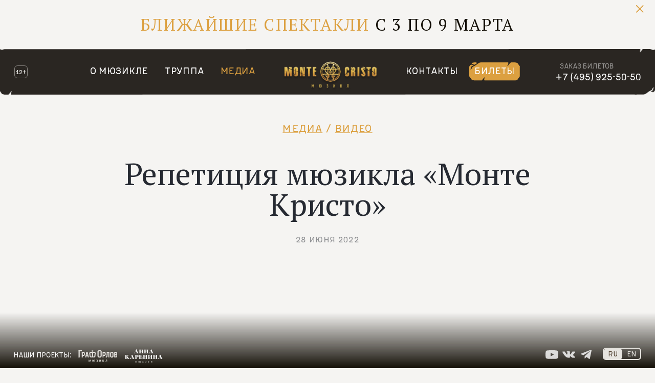

--- FILE ---
content_type: text/html; charset=utf-8
request_url: https://montecristo-musical.ru/media/video/vide3/
body_size: 6433
content:
<!DOCTYPE html>
<html lang="ru"
      class="no-js"
      xmlns="http://www.w3.org/1999/xhtml"
      xmlns:og="http://ogp.me/ns#"
      xmlns:fb="https://www.facebook.com/2008/fbml">
<head prefix="og: http://ogp.me/ns# fb: http://ogp.me/ns/fb# website: http://ogp.me/ns/website#">
	<base href="https://montecristo-musical.ru/">
	<title>Репетиция мюзикла «Монте Кристо»</title>
	<meta http-equiv="Content-Type" content="text/html; charset=UTF-8">
	<meta name="description" content="Репетиция мюзикла «Монте Кристо»">
		<meta http-equiv="X-UA-Compatible" content="IE=edge">
	<link rel="canonical" href="https://montecristo-musical.ru/media/video/vide3/">

	<link rel="apple-touch-icon" sizes="180x180" href="/assets/favicon/apple-touch-icon.png">
<link rel="icon" type="image/png" sizes="32x32" href="/assets/favicon/favicon-32x32.png">
<link rel="icon" type="image/png" sizes="16x16" href="/assets/favicon/favicon-16x16.png">
<link rel="manifest" href="/assets/favicon/site.webmanifest">
<link rel="mask-icon" href="/assets/favicon/safari-pinned-tab.svg" color="#ffffff">
<link rel="shortcut icon" href="/assets/favicon/favicon.ico">
<meta name="msapplication-TileColor" content="#ffffff">
<meta name="msapplication-config" content="/assets/favicon/browserconfig.xml">
<meta name="theme-color" content="#ffffff">
	<link rel="image_src" href="https://montecristo-musical.ru/uploads/settings/9af6b65c64.png">

<meta property="og:type" content="website">
<meta property="og:site_name" content="montecristo-musical.ru">
<meta property="og:title" content="Репетиция мюзикла «Монте Кристо»">
<meta property="og:description" content="Репетиция мюзикла «Монте Кристо»">
<meta property="og:url" content="https://montecristo-musical.ru/media/video/vide3/">
<meta property="og:locale" content="en_EN">
<meta property="og:image" content="https://montecristo-musical.ru/uploads/settings/9af6b65c64.png">
<meta property="og:image:width" content="1200">
<meta property="og:image:height" content="623">
<meta property="fb:app_id" content="">

<meta name="twitter:card" content="summary_large_image">
<meta name="twitter:title" content="Репетиция мюзикла «Монте Кристо»">
<meta name="twitter:description" content="Репетиция мюзикла «Монте Кристо»">
<meta name="twitter:image:src" content="https://montecristo-musical.ru/uploads/settings/9af6b65c64.png">
<meta name="twitter:url" content="https://montecristo-musical.ru/media/video/vide3/">
<meta name="twitter:domain" content="montecristo-musical.ru">

  <meta name="viewport" content="width=device-width, initial-scale=1">
  <link rel="preconnect" href="https://fonts.gstatic.com">
  <link href="https://fonts.googleapis.com/css2?family=Arsenal:wght@400;700&family=PT+Serif&family=Spectral:ital,wght@0,400;0,500;0,700;1,400;1,700&display=swap" rel="stylesheet">
  <link href="/assets/css/vendors.min.css?1733233673232" rel="stylesheet" type="text/css">
  <link href="/assets/css/app.min.css?1733233673232" rel="stylesheet" type="text/css">

    <!--
<script>(function(i,s,o,g,r,a,m){i['GoogleAnalyticsObject']=r;i[r]=i[r]||function(){ (i[r].q=i[r].q||[]).push(arguments)},i[r].l=1*new Date();a=s.createElement(o), m=s.getElementsByTagName(o)[0];a.async=1;a.src=g;m.parentNode.insertBefore(a,m) })(window,document,'script','//www.google-analytics.com/analytics.js','ga'); ga('create', 'UA-47094612-1', 'auto'); ga('send', 'pageview');</script>
<script>(function(w,d,s,l,i){w[l]=w[l]||[];w[l].push({'gtm.start':
        new Date().getTime(),event:'gtm.js'});var f=d.getElementsByTagName(s)[0],
    j=d.createElement(s),dl=l!='dataLayer'?'&l='+l:'';j.async=true;j.src=
    'https://www.googletagmanager.com/gtm.js?id='+i+dl;f.parentNode.insertBefore(j,f);
})(window,document,'script','dataLayer','GTM-PFS7267');</script>
-->

<!-- Google tag (gtag.js) -->
<script async src="https://www.googletagmanager.com/gtag/js?id=G-XGEBG4TJGM"></script>
<script>
  window.dataLayer = window.dataLayer || [];
  function gtag(){dataLayer.push(arguments);}
  gtag('js', new Date());

  gtag('config', 'G-XGEBG4TJGM');
</script>
</head>

<body data-page-type="media" class="">

<!-- Top.Mail.Ru counter -->
<script type="text/javascript">
var _tmr = window._tmr || (window._tmr = []);
_tmr.push({id: "3696373", type: "pageView", start: (new Date()).getTime()});
(function (d, w, id) {
  if (d.getElementById(id)) return;
  var ts = d.createElement("script"); ts.type = "text/javascript"; ts.async = true; ts.id = id;
  ts.src = "https://top-fwz1.mail.ru/js/code.js";
  var f = function () {var s = d.getElementsByTagName("script")[0]; s.parentNode.insertBefore(ts, s);};
  if (w.opera == "[object Opera]") { d.addEventListener("DOMContentLoaded", f, false); } else { f(); }
})(document, window, "tmr-code");
</script>
<noscript><div><img src="https://top-fwz1.mail.ru/counter?id=3696373;js=na" style="position:absolute;left:-9999px;" alt="Top.Mail.Ru" /></div></noscript>
<!-- /Top.Mail.Ru counter -->

<div class="wrapper">
<header class="header">
    <div class="swiper-container carousel_1 js-carousel_1">
    <div class="close"><span class="link js-close"></span></div>
    <div class="swiper-wrapper">
                    <div class="swiper-slide item">
                <a class="link" href="/tickets-online/">
                    <div class="beige_text">Ближайшие спектакли</div>
                    С 3 по 9 марта
                </a>
            </div>
            </div>
    </div>
    <div class="header_top js-header-top">
        <div class="age_limit">12+</div>
        <div class="logo_mobile"><a class="link" href="/"></a></div>
        <div class="ticket_mobile"><a class="link" href="/tickets-online/">Билеты</a></div>
                <nav class="nav js-nav">
            <button class="nav_toggle js-nav-toggle"></button>
            <ul class="list">
                                                    <li class="item"><a href="/about/" class="link">О мюзикле</a></li>
                                                    <li class="item"><a href="/solos/" class="link">Труппа</a></li>
                                                                        <li class="item active"><a href="/media/" class="link">Медиа</a></li>
                                                                                    <li class="item item_logo"><a href="/" class="link"></a></li>
                                                    <li class="item"><a href="/contacts/" class="link">Контакты</a></li>
                                                                        <li class="item ticket"><a href="/tickets-online/" class="link">Билеты</a></li>
    </ul>
        </nav>
        <div class="phone">
            <p class="ml-8">Заказ билетов</p>
            <p><a class="link" href="tel:+74959255050">+7 (495) 925-50-50</a></p>
        </div>
    </div>

    </header>

<section class="content">
    <h1 class="h4 ac pt-55">
    <a href="/media/">Медиа</a>
    /
    <a href="/media/#video">Видео</a>
</h1>

<div class="news_in_block">
    <div class="title">Репетиция мюзикла «Монте Кристо»</div>
    <div class="date">28 Июня 2022</div>
        <div class="video_fig">
        <iframe width="100%" height="100%" src="https://www.youtube.com/embed/uSE2B1EbX4s" frameborder="0" allowfullscreen></iframe>
    </div>
    <div></div>
</div>

<div class="other_news">
    <h2 class="h2"></h2>
    <div class="box">
        <div class="swiper-container carousel_8 js-carousel_8">
            <div class="swiper-wrapper">
                                <div class="swiper-slide item">
                    <div class="fig">
                        <a class="link" href="/media/video/video36/"><img class="img" src="/uploads/videos/5844bab016.jpg" alt="Репетиция мюзикла «Монте-Кристо» | декабрь, 2025" loading="lazy"></a>
                    </div>
                    <div class="date">17 Декабря 2025</div>
                    <div class="text">
                        <a class="link" href="/media/video/video36/">Репетиция мюзикла «Монте-Кристо» | декабрь, 2025</a>
                    </div>
                </div>
                                <div class="swiper-slide item">
                    <div class="fig">
                        <a class="link" href="/media/video/video35/"><img class="img" src="/uploads/videos/578a9e606a.jpg" alt="Репетиция мюзикла «Монте-Кристо» | ноябрь, 2025" loading="lazy"></a>
                    </div>
                    <div class="date">26 Ноября 2025</div>
                    <div class="text">
                        <a class="link" href="/media/video/video35/">Репетиция мюзикла «Монте-Кристо» | ноябрь, 2025</a>
                    </div>
                </div>
                                <div class="swiper-slide item">
                    <div class="fig">
                        <a class="link" href="/media/video/video34/"><img class="img" src="/uploads/videos/9746bd6ab0.jpg" alt="Репетиция мюзикла «Монте-Кристо» | октябрь, 2025" loading="lazy"></a>
                    </div>
                    <div class="date">30 Сентября 2025</div>
                    <div class="text">
                        <a class="link" href="/media/video/video34/">Репетиция мюзикла «Монте-Кристо» | октябрь, 2025</a>
                    </div>
                </div>
                                <div class="swiper-slide item">
                    <div class="fig">
                        <a class="link" href="/media/video/video33/"><img class="img" src="/uploads/videos/d1daee63d3.jpg" alt="Закрытие сезона 2024/2025" loading="lazy"></a>
                    </div>
                    <div class="date">30 Июля 2025</div>
                    <div class="text">
                        <a class="link" href="/media/video/video33/">Закрытие сезона 2024/2025</a>
                    </div>
                </div>
                                <div class="swiper-slide item">
                    <div class="fig">
                        <a class="link" href="/media/video/video32/"><img class="img" src="/uploads/videos/ab3cfb616b.jpg" alt="Репетиция мюзикла «Монте-Кристо» | июнь, 2025" loading="lazy"></a>
                    </div>
                    <div class="date">24 Июня 2025</div>
                    <div class="text">
                        <a class="link" href="/media/video/video32/">Репетиция мюзикла «Монте-Кристо» | июнь, 2025</a>
                    </div>
                </div>
                                <div class="swiper-slide item">
                    <div class="fig">
                        <a class="link" href="/media/video/video31/"><img class="img" src="/uploads/videos/7f72dd99b9.jpg" alt="За кулисами мюзикла «Монте-Кристо» | апрель, 2025" loading="lazy"></a>
                    </div>
                    <div class="date">18 Апреля 2025</div>
                    <div class="text">
                        <a class="link" href="/media/video/video31/">За кулисами мюзикла «Монте-Кристо» | апрель, 2025</a>
                    </div>
                </div>
                                <div class="swiper-slide item">
                    <div class="fig">
                        <a class="link" href="/media/video/video30/"><img class="img" src="/uploads/videos/ff64aa30b9.jpg" alt="Репетиция мюзикла «Монте-Кристо» | апрель, 2025" loading="lazy"></a>
                    </div>
                    <div class="date">16 Апреля 2025</div>
                    <div class="text">
                        <a class="link" href="/media/video/video30/">Репетиция мюзикла «Монте-Кристо» | апрель, 2025</a>
                    </div>
                </div>
                                <div class="swiper-slide item">
                    <div class="fig">
                        <a class="link" href="/media/video/video29/"><img class="img" src="/uploads/videos/6e7de9b9ab.jpg" alt="60 секунд до начала мюзикла «Монте-Кристо» | февраль, 2025" loading="lazy"></a>
                    </div>
                    <div class="date">28 Февраля 2025</div>
                    <div class="text">
                        <a class="link" href="/media/video/video29/">60 секунд до начала мюзикла «Монте-Кристо» | февраль, 2025</a>
                    </div>
                </div>
                                <div class="swiper-slide item">
                    <div class="fig">
                        <a class="link" href="/media/video/video28/"><img class="img" src="/uploads/videos/647c9d2607.jpg" alt="Репетиция мюзикла «Монте-Кристо» | февраль, 2025" loading="lazy"></a>
                    </div>
                    <div class="date">26 Февраля 2025</div>
                    <div class="text">
                        <a class="link" href="/media/video/video28/">Репетиция мюзикла «Монте-Кристо» | февраль, 2025</a>
                    </div>
                </div>
                                <div class="swiper-slide item">
                    <div class="fig">
                        <a class="link" href="/media/video/video27-1/"><img class="img" src="/uploads/videos/18bc3a6ec2.jpg" alt=" Новогоднее поздравление 2024/2025" loading="lazy"></a>
                    </div>
                    <div class="date">31 Декабря 2024</div>
                    <div class="text">
                        <a class="link" href="/media/video/video27-1/"> Новогоднее поздравление 2024/2025</a>
                    </div>
                </div>
                                <div class="swiper-slide item">
                    <div class="fig">
                        <a class="link" href="/media/video/video27/"><img class="img" src="/uploads/videos/3da5aa82ab.jpg" alt="Репетиция мюзикла «Монте-Кристо» | декабрь, 2024" loading="lazy"></a>
                    </div>
                    <div class="date">27 Декабря 2024</div>
                    <div class="text">
                        <a class="link" href="/media/video/video27/">Репетиция мюзикла «Монте-Кристо» | декабрь, 2024</a>
                    </div>
                </div>
                                <div class="swiper-slide item">
                    <div class="fig">
                        <a class="link" href="/media/video/video26/"><img class="img" src="/uploads/videos/aa7458a106.jpg" alt="Репетиция мюзикла «Монте-Кристо» | ноябрь, 2024" loading="lazy"></a>
                    </div>
                    <div class="date">19 Ноября 2024</div>
                    <div class="text">
                        <a class="link" href="/media/video/video26/">Репетиция мюзикла «Монте-Кристо» | ноябрь, 2024</a>
                    </div>
                </div>
                                <div class="swiper-slide item">
                    <div class="fig">
                        <a class="link" href="/media/video/video25/"><img class="img" src="/uploads/videos/3e93ff7a6f.jpg" alt="Репетиция мюзикла «Монте-Кристо» | сентябрь, 2024" loading="lazy"></a>
                    </div>
                    <div class="date">25 Сентября 2024</div>
                    <div class="text">
                        <a class="link" href="/media/video/video25/">Репетиция мюзикла «Монте-Кристо» | сентябрь, 2024</a>
                    </div>
                </div>
                                <div class="swiper-slide item">
                    <div class="fig">
                        <a class="link" href="/media/video/video24/"><img class="img" src="/uploads/videos/733de1c1d7.jpg" alt="Закрытие сезона 2023/2024" loading="lazy"></a>
                    </div>
                    <div class="date">30 Июля 2024</div>
                    <div class="text">
                        <a class="link" href="/media/video/video24/">Закрытие сезона 2023/2024</a>
                    </div>
                </div>
                                <div class="swiper-slide item">
                    <div class="fig">
                        <a class="link" href="/media/video/video23/"><img class="img" src="/uploads/videos/4dbca10e7c.jpg" alt="Репетиция мюзикла «Монте-Кристо» | июнь, 2024" loading="lazy"></a>
                    </div>
                    <div class="date">25 Июня 2024</div>
                    <div class="text">
                        <a class="link" href="/media/video/video23/">Репетиция мюзикла «Монте-Кристо» | июнь, 2024</a>
                    </div>
                </div>
                                <div class="swiper-slide item">
                    <div class="fig">
                        <a class="link" href="/media/video/video22/"><img class="img" src="/uploads/videos/8f7282ee27.jpg" alt="За кулисами мюзикла «Монте-Кристо» | апрель, 2024" loading="lazy"></a>
                    </div>
                    <div class="date">19 Апреля 2024</div>
                    <div class="text">
                        <a class="link" href="/media/video/video22/">За кулисами мюзикла «Монте-Кристо» | апрель, 2024</a>
                    </div>
                </div>
                                <div class="swiper-slide item">
                    <div class="fig">
                        <a class="link" href="/media/video/video21/"><img class="img" src="/uploads/videos/f7b005e4f7.jpg" alt="Репетиция мюзикла «Монте-Кристо» | апрель, 2024" loading="lazy"></a>
                    </div>
                    <div class="date">16 Апреля 2024</div>
                    <div class="text">
                        <a class="link" href="/media/video/video21/">Репетиция мюзикла «Монте-Кристо» | апрель, 2024</a>
                    </div>
                </div>
                                <div class="swiper-slide item">
                    <div class="fig">
                        <a class="link" href="/media/video/video20/"><img class="img" src="/uploads/videos/0ebd12ad2f.jpg" alt="800-й спектакль мюзикла «Монте-Кристо»" loading="lazy"></a>
                    </div>
                    <div class="date">02 Февраля 2024</div>
                    <div class="text">
                        <a class="link" href="/media/video/video20/">800-й спектакль мюзикла «Монте-Кристо»</a>
                    </div>
                </div>
                                <div class="swiper-slide item">
                    <div class="fig">
                        <a class="link" href="/media/video/video19/"><img class="img" src="/uploads/videos/fd304c9ab7.jpg" alt="За кулисами мюзикла «Монте-Кристо» | февраль, 2024" loading="lazy"></a>
                    </div>
                    <div class="date">01 Февраля 2024</div>
                    <div class="text">
                        <a class="link" href="/media/video/video19/">За кулисами мюзикла «Монте-Кристо» | февраль, 2024</a>
                    </div>
                </div>
                                <div class="swiper-slide item">
                    <div class="fig">
                        <a class="link" href="/media/video/video18/"><img class="img" src="/uploads/videos/aae36a87b5.jpg" alt="Репетиция мюзикла «Монте-Кристо» | январь, 2024" loading="lazy"></a>
                    </div>
                    <div class="date">30 Января 2024</div>
                    <div class="text">
                        <a class="link" href="/media/video/video18/">Репетиция мюзикла «Монте-Кристо» | январь, 2024</a>
                    </div>
                </div>
                                <div class="swiper-slide item">
                    <div class="fig">
                        <a class="link" href="/media/video/video17/"><img class="img" src="/uploads/videos/e6c8e56d4f.jpg" alt="За кулисами мюзикла «Монте-Кристо» | ноябрь, 2023" loading="lazy"></a>
                    </div>
                    <div class="date">24 Ноября 2023</div>
                    <div class="text">
                        <a class="link" href="/media/video/video17/">За кулисами мюзикла «Монте-Кристо» | ноябрь, 2023</a>
                    </div>
                </div>
                                <div class="swiper-slide item">
                    <div class="fig">
                        <a class="link" href="/media/video/video16/"><img class="img" src="/uploads/videos/d18fce465b.jpg" alt="Репетиция мюзикла «Монте-Кристо» | ноябрь, 2023" loading="lazy"></a>
                    </div>
                    <div class="date">21 Ноября 2023</div>
                    <div class="text">
                        <a class="link" href="/media/video/video16/">Репетиция мюзикла «Монте-Кристо» | ноябрь, 2023</a>
                    </div>
                </div>
                                <div class="swiper-slide item">
                    <div class="fig">
                        <a class="link" href="/media/video/video14/"><img class="img" src="/uploads/videos/02ae788bfc.jpg" alt="Закрытие сезона 2022/2023" loading="lazy"></a>
                    </div>
                    <div class="date">30 Июля 2023</div>
                    <div class="text">
                        <a class="link" href="/media/video/video14/">Закрытие сезона 2022/2023</a>
                    </div>
                </div>
                                <div class="swiper-slide item">
                    <div class="fig">
                        <a class="link" href="/media/video/trailer-2/"><img class="img" src="https://pic.rutubelist.ru/video/2025-03-14/87/87/8787346d00907fe688eb1b62ac0519a7.jpg" alt="Трейлер мюзикла «Монте-Кристо»" loading="lazy"></a>
                    </div>
                    <div class="date">13 Марта 2009</div>
                    <div class="text">
                        <a class="link" href="/media/video/trailer-2/">Трейлер мюзикла «Монте-Кристо»</a>
                    </div>
                </div>
                            </div>

            <div class="swiper-button-next carousel_8_next next"></div>
            <div class="swiper-button-prev carousel_8_prev prev"></div>
        </div>
    </div>
</div>

</section>

<footer class="footer">
    <div class="age_limit_footer">12+</div>
    <div class="company_footer">© 2025 Московский театр оперетты | ГБУК «МГАТО», 125009, Москва, Большая Дмитровка, 6, +7 (495) 925-50-50, ИНН 7707086767, ОГРН 1037739002036</div>
    <div class="footer_search">
        <a class="link js-show_modal" href="#modal_search">Поиск</a>
    </div>
    <div class="footer_search_mobile js-search">
        <form method="post" action="">
            <input
                class="field js-field"
                type="search"
                name="search"
                value=""
                placeholder="Поиск"
            >
            <button class="btn js-btn" type="button"></button>
        </form>
    </div>
</footer>
<footer class="footer_bottom">
    <div class="projects">
        <div class="title">Наши проекты:</div>
                    <div class="fig">
                <a class="link" href="https://orlov-musical.ru/" target="_blank"><img class="img" src="assets/images/siblings/ru/orlov.svg" alt="«Граф Орлов»" loading="lazy"></a>
            </div>
                    <div class="fig">
                <a class="link" href="https://karenina-musical.ru/" target="_blank"><img class="img" src="assets/images/siblings/ru/karenina.svg" alt="«Анна Каренина»" loading="lazy"></a>
            </div>
            </div>
        <div class="social_networks">
    <ul class="list ibs social_networks_list">
                <li class="item">
            <a class="link" href="https://www.youtube.com/c/MonteCristoMusicaI" target="_blank"><span class="fig"><img class="img" src="images/icons/youtube.svg" alt="" loading="lazy"></span></a>
        </li>
                <li class="item">
            <a class="link" href="https://vk.com/musicals.operetta" target="_blank"><span class="fig"><img class="img" src="images/icons/vk.svg" alt="" loading="lazy"></span></a>
        </li>
                <li class="item">
            <a class="link" href="https://t.me/musicals_operetta" target="_blank"><span class="fig"><img class="img" src="images/icons/telegram.svg" alt="" loading="lazy"></span></a>
        </li>
            </ul>
</div>
    <div class="language_footer">
        <ul class="list ibs language_list">
            <li class="item active"><a href="/media/video/vide3/" class="link">RU</a></li>
            <li class="item"><a href="/en/media/video/vide3/" class="link">EN</a></li>
        </ul>
    </div>
</footer>
</div>

<script id="modal_video_1" class="js-modal_template hidden" type="text/template">
    <div class="box_video">
            </div>
</script>

<div id="modal_reviews_form" class="modal blur modal_box_form modal_form js-modal hidden">
    <div class="modal__inner js-modal_hide">
        <div class="modal__horisontal_inner js-modal_hide">
            <div class="modal__vertical_inner js-modal_hide">
                <div class="modal__content">
                    <h3 class="h3 ac">Добавить отзыв</h3>
                    <form class="ph-7 js-validate" action="" method="post">
                        <div class="c-100 mb-9">
                            <p>
                                <label class="label_2" for="modal_ask_question_name">Фамилия, Имя</label>
                            </p>
                            <p>
                                <input
                                    id="modal_ask_question_name"
                                    type="text"
                                    class="field c-100"
                                    required="required"
                                    data-error-message-empty="вы не представились"
                                    value=""
                                    placeholder=""
                                    name="name"
                                >
                            </p>
                        </div>
                        <div class="c-100 mb-9">
                            <p>
                                <label class="label_2" for="modal_ask_question_email">E-mail</label>
                            </p>
                            <p>
                                <input
                                    id="modal_ask_question_email"
                                    type="email"
                                    class="field c-100"
                                    required="required"
                                    data-error-message-empty="вы не указали email"
                                    data-error-message-correct="вы неверно указали email"
                                    value=""
                                    placeholder=""
                                    name="email"
                                >
                            </p>
                        </div>
                        <div class="c-100 mb-22">
                            <p>
                                <label class="label_2" for="modal_ask_question_message">Отзыв</label>
                            </p>
                            <p>
                                <textarea
                                    id="modal_ask_question_message"
                                    name="content"
                                    class="field c-100 h-172"
                                    placeholder=""
                                ></textarea>
                            </p>
                        </div>
                        <p class="fr mr-12">
                            <button type="submit" class="button">оставить отзыв</button>
                        </p>
                        <div id="modal_reviews_form_error" class="invalid_message hidden">
                            Произошла ошибка, попробуйте отправить ваш отзыв позже.
                        </div>
                    </form>
                    <a class="modal__close_btn js-modal_hide" href="#"></a>
                </div>
            </div>
        </div>
    </div>
    <div class="modal__bg js-modal_hide"></div>
</div>
<div id="modal_search" class="modal blur modal_search_block js-modal hidden">
    <div class="modal__inner js-modal_hide">
        <div class="modal__horisontal_inner js-modal_hide">
            <div class="modal__vertical_inner js-modal_hide">
                <div class="modal__content">
                    <form method="post" action="/search">
                        <input
                            class="field js-field"
                            id="btn_modal_search"
                            type="search"
                            name="search"
                            value=""
                            placeholder="введите запрос"
                        >
                        <button class="btn js-btn" type="button">Искать</button>
                    </form>
                    <a class="modal__close_btn js-modal_hide" href="#"></a>
                </div>
            </div>
        </div>
    </div>
    <div class="modal__bg js-modal_hide"></div>
</div>
<div id="modal_thanks" class="modal blur box_thanks js-modal hidden">
    <div class="modal__inner js-modal_hide">
        <div class="modal__horisontal_inner js-modal_hide">
            <div class="modal__vertical_inner js-modal_hide">
                <div class="modal__content">
                    <h3 class="h3">Спасибо</h3>
                    <p>Ваше сообщение отправлено</p>
                    <a class="modal__close_btn js-modal_hide" href="#"></a>
                </div>
            </div>
        </div>
    </div>
    <div class="modal__bg js-modal_hide"></div>
</div>
<div
    id="modal_reviews_none_fig"
    class="modal blur modal_reviews_block_none_fig js-modal hidden"
>
    <div class="modal__inner js-modal_hide">
        <div class="modal__horisontal_inner js-modal_hide">
            <div class="modal__vertical_inner js-modal_hide">
                <div class="modal__content">
                    <div class="name"></div>
                    <p></p>
                    <a class="modal__close_btn js-modal_hide" href="#"></a>
                </div>
            </div>
        </div>
    </div>
    <div class="modal__bg js-modal_hide"></div>
</div>
<div
    id="modal_reviews"
    class="modal blur modal_reviews_block js-modal hidden"
>
    <div class="modal__inner js-modal_hide">
        <div class="modal__horisontal_inner js-modal_hide">
            <div class="modal__vertical_inner js-modal_hide">
                <div class="modal__content">
                    <div class="fig">
                        <img class="img" src="assets/images/_core/stuff/z.gif" alt="" loading="lazy">
                    </div>
                    <div class="name"></div>
                    <div class="post"></div>
                    <p></p>
                    <a class="modal__close_btn js-modal_hide" href="#"></a>
                </div>
            </div>
        </div>
    </div>
    <div class="modal__bg js-modal_hide"></div>
</div>
<div
    id="modal_creators"
    class="modal blur modal_creators_block js-modal hidden"
>
    <div class="modal__inner js-modal_hide">
        <div class="modal__horisontal_inner js-modal_hide">
            <div class="modal__vertical_inner js-modal_hide">
                <div class="modal__content">
                    <div class="fig">
                        <img class="img" src="assets/images/_core/stuff/z.gif" alt="" loading="lazy">
                    </div>
                    <div class="name"></div>
                    <div class="post"></div>
                    <p></p>
                    <a class="modal__close_btn js-modal_hide" href="#"></a>
                </div>
            </div>
        </div>
    </div>
    <div class="modal__bg js-modal_hide"></div>
</div>
<div id="js-modal" class="modal blur hidden">
    <div class="modal__inner js-modal_hide">
        <div class="modal__horisontal_inner js-modal_hide">
            <div class="modal__vertical_inner js-modal_hide">
                <div class="modal__content">
                    <div class="modal__body js-modal__body"></div>
                    <a class="modal__close_btn js-modal_hide" href="#"></a>
                </div>
            </div>
        </div>
    </div>
    <div class="modal__bg js-modal_hide"></div>
</div>
<div id="modal_lightbox" class="modal blur  box_fig js-modal hidden">
    <div class="modal__inner js-modal_hide">
        <div class="modal__horisontal_inner js-modal_hide">
            <div class="modal__vertical_inner js-modal_hide">
                <div class="modal__content">
                    <div class="modal_lightbox__title"></div>
                    <div class="modal_lightbox__subtitle pk_none"></div>
                    <div class="modal_lightbox__subname pk_none"></div>
                    <div class="modal_lightbox__image"></div>
                    <div class="modal_lightbox__text">
                        <div class="modal_lightbox__subtitle mobile_none"></div>
                        <div class="modal_lightbox__subname mobile_none"></div>
                        <div class="modal_lightbox__subtext"></div>
                    </div>
                    <div class="modal_lightbox__prev"></div>
                    <div class="modal_lightbox__next"></div>
                    <a class="modal__close_btn js-modal_hide modal_soloists_block_none" href="#"></a>
                </div>
            </div>
        </div>
        <a class="modal__close_btn js-modal_hide box_fig_none" href="#"></a>
    </div>
    <div class="modal__bg js-modal_hide"></div>
</div>
    <script src="https://browser.sentry-cdn.com/7.33.0/bundle.min.js" integrity="sha384-fqi7Nj+xYL2iw/JEQszlVbuFt0CckGZmcb7XqOEOF5DBR0Ajzp3ZAlG3CT765hE3" crossorigin="anonymous"></script>
<script>
    typeof Sentry != 'undefined' && Sentry.init({
        dsn: 'https://b84aad7e81104e13a447d8f29288f8bf@o199557.ingest.sentry.io/4504563731333120',
        // integrations: [new Sentry.BrowserTracing()],
        tracesSampleRate: 1.0,
    });
</script>
<script src="/assets/js/vendors.min.js?1733233673232" type="text/javascript" charset="utf-8"></script>
<script src="/assets/js/app.min.js?1733233673232" type="text/javascript" charset="utf-8"></script>

    <div class="body-counters" data-uid-metrika="20076028">
        <!-- Yandex.Metrika counter -->
<script type="text/javascript" >
    (function (d, w, c) {
        (w[c] = w[c] || []).push(function() {
            try {
                w.yaCounter20076028 = new Ya.Metrika({
                    id:20076028,
                    clickmap:true,
                    trackLinks:true,
                    accurateTrackBounce:true,
                    webvisor:true,
                    ecommerce:"dataLayer"
                });
            } catch(e) { }
        });

        var n = d.getElementsByTagName("script")[0],
            s = d.createElement("script"),
            f = function () { n.parentNode.insertBefore(s, n); };
        s.type = "text/javascript";
        s.async = true;
        s.src = "https://mc.yandex.ru/metrika/watch.js";

        if (w.opera == "[object Opera]") {
            d.addEventListener("DOMContentLoaded", f, false);
        } else { f(); }
    })(document, window, "yandex_metrika_callbacks");
</script>
<noscript><div><img src="https://mc.yandex.ru/watch/20076028" style="position:absolute; left:-9999px;" alt="" /></div></noscript>
<!-- /Yandex.Metrika counter -->


<noscript><iframe src="https://www.googletagmanager.com/ns.html?id=GTM-PFS7267"
                  height="0" width="0" style="display:none;visibility:hidden"></iframe></noscript>
<div class="invisible-counter">
  <script id="top100Counter" type="text/javascript" src="//counter.rambler.ru/top100.jcn?4406183"></script>
  <noscript><a href="//top100.rambler.ru/navi/4406183/"><img src="//counter.rambler.ru/top100.cnt?4406183" alt="Rambler's Top100" border="0" /></a></noscript>
</div>
    </div>

</body>
</html>


--- FILE ---
content_type: text/css
request_url: https://montecristo-musical.ru/assets/css/app.min.css?1733233673232
body_size: 27263
content:
@import url(https://fonts.googleapis.com/css2?family=PT+Serif:wght@400;700&display=swap);*{outline:none;-webkit-tap-highlight-color:transparent}.no-scrolling{overflow:hidden}article,aside,details,figcaption,figure,footer,header,hgroup,nav,section,summary{display:block}.ib,audio,canvas,embed,label,object,video{display:inline-block;vertical-align:top}audio:not([controls]){display:none;height:0}.hidden embed,.hidden object,[hidden]{display:none}:focus,div:target,embed,object{outline:0 none}abbr[title]{border-bottom:1px dotted}.b,b,strong{font-weight:700}.n{font-weight:400!important}.i,dfn,em,i{font-style:italic}mark{background:#ff0;color:#000}code,kbd,pre,samp{font-family:monospace,serif;font-size:1em}pre{white-space:pre-wrap}q{quotes:"“" "”" "‘" "’"}small{font-size:80%}sub,sup{font-size:75%;line-height:0;position:relative;vertical-align:baseline}sup{top:-.5em}sub{bottom:-.25em}img{border:0;-ms-interpolation-mode:bicubic}svg:not(:root){overflow:hidden}body,figure,form,p{margin:0}fieldset{border:1px solid silver;margin:0 2px;padding:.35em .625em .75em}legend{border:0;padding:0}button,input,select,textarea{margin:0;padding:0;font-size:100%;line-height:normal;overflow:visible;text-transform:none;vertical-align:top;box-sizing:border-box}button::-moz-focus-inner,input::-moz-focus-inner{border:0;padding:0}a,button,html input[type=button],input[type=reset],input[type=submit],label,select{cursor:pointer}input[type=search]{-webkit-appearance:textfield}input[type=search]::-webkit-search-cancel-button,input[type=search]::-webkit-search-decoration{-webkit-appearance:none}input[type=checkbox],input[type=radio]{cursor:pointer;margin:0}.ie input[type=checkbox],.ie input[type=radio]{margin:-3px}textarea{overflow:auto;vertical-align:top}input[type=checkbox],input[type=radio]{margin:2px 1px}x:-o-prefocus{margin:2px 1px}button[disabled],input[disabled]{cursor:not-allowed}ol,ul{padding:0 0 0 2em;margin:0 0 1.5em;overflow:hidden}ol ol,ol ul,ul ol,ul ul{padding-top:.5em}li{margin:0 0 .5em;padding:0}.table{border-collapse:collapse;border-spacing:0}.list,.table td,.table th{padding:0}.list{margin:0;overflow:visible}.list:after,.list:before{content:"";display:table}.list:after{clear:both}.list>li{margin:0;padding:0;list-style:none}.list>li:after,.list>li:before{content:"";display:table}.list>li:after{clear:both}.mr-0{margin-right:0!important}.mr-1{margin-right:1px!important}.mr-2{margin-right:2px!important}.mr-3{margin-right:3px!important}.mr-4{margin-right:4px!important}.mr-5{margin-right:5px!important}.mr-6{margin-right:6px!important}.mr-7{margin-right:7px!important}.mr-8{margin-right:8px!important}.mr-9{margin-right:9px!important}.mr-10{margin-right:10px!important}.mr-12{margin-right:12px!important}.mr-14{margin-right:14px!important}.mr-16{margin-right:16px!important}.mr-18{margin-right:18px!important}.mr-20{margin-right:20px!important}.mr-22{margin-right:22px!important}.mr-24{margin-right:24px!important}.mr-26{margin-right:26px!important}.mr-28{margin-right:28px!important}.mr-30{margin-right:30px!important}.mr-32{margin-right:32px!important}.mr-34{margin-right:34px!important}.mr-36{margin-right:36px!important}.mr-38{margin-right:38px!important}.mr-40{margin-right:40px!important}.mr-45{margin-right:45px!important}.mr-50{margin-right:50px!important}.mr-55{margin-right:55px!important}.mr-60{margin-right:60px!important}.mr-65{margin-right:65px!important}.mr-70{margin-right:70px!important}.mr-75{margin-right:75px!important}.mr-80{margin-right:80px!important}.mr-85{margin-right:85px!important}.mr-90{margin-right:90px!important}.mr-100{margin-right:100px!important}.mb-0{margin-bottom:0!important}.mb-1{margin-bottom:1px!important}.mb-2{margin-bottom:2px!important}.mb-3{margin-bottom:3px!important}.mb-4{margin-bottom:4px!important}.mb-5{margin-bottom:5px!important}.mb-6{margin-bottom:6px!important}.mb-7{margin-bottom:7px!important}.mb-8{margin-bottom:8px!important}.mb-9{margin-bottom:9px!important}.mb-10{margin-bottom:10px!important}.mb-12{margin-bottom:12px!important}.mb-14{margin-bottom:14px!important}.mb-16{margin-bottom:16px!important}.mb-18{margin-bottom:18px!important}.mb-20{margin-bottom:20px!important}.mb-22{margin-bottom:22px!important}.mb-24{margin-bottom:24px!important}.mb-26{margin-bottom:26px!important}.mb-28{margin-bottom:28px!important}.mb-30{margin-bottom:30px!important}.mb-32{margin-bottom:32px!important}.mb-34{margin-bottom:34px!important}.mb-36{margin-bottom:36px!important}.mb-38{margin-bottom:38px!important}.mb-40{margin-bottom:40px!important}.mb-45{margin-bottom:45px!important}.mb-50{margin-bottom:50px!important}.mb-55{margin-bottom:55px!important}.mb-60{margin-bottom:60px!important}.mb-65{margin-bottom:65px!important}.mb-70{margin-bottom:70px!important}.mb-75{margin-bottom:75px!important}.mb-80{margin-bottom:80px!important}.mb-85{margin-bottom:85px!important}.mb-90{margin-bottom:90px!important}.mb-100{margin-bottom:100px!important}.ml-0{margin-left:0!important}.ml-1{margin-left:1px!important}.ml-2{margin-left:2px!important}.ml-3{margin-left:3px!important}.ml-4{margin-left:4px!important}.ml-5{margin-left:5px!important}.ml-6{margin-left:6px!important}.ml-7{margin-left:7px!important}.ml-8{margin-left:8px!important}.ml-9{margin-left:9px!important}.ml-10{margin-left:10px!important}.ml-12{margin-left:12px!important}.ml-14{margin-left:14px!important}.ml-16{margin-left:16px!important}.ml-18{margin-left:18px!important}.ml-20{margin-left:20px!important}.ml-22{margin-left:22px!important}.ml-24{margin-left:24px!important}.ml-26{margin-left:26px!important}.ml-28{margin-left:28px!important}.ml-30{margin-left:30px!important}.ml-32{margin-left:32px!important}.ml-34{margin-left:34px!important}.ml-36{margin-left:36px!important}.ml-38{margin-left:38px!important}.ml-40{margin-left:40px!important}.ml-45{margin-left:45px!important}.ml-50{margin-left:50px!important}.ml-55{margin-left:55px!important}.ml-60{margin-left:60px!important}.ml-65{margin-left:65px!important}.ml-70{margin-left:70px!important}.ml-75{margin-left:75px!important}.ml-80{margin-left:80px!important}.ml-85{margin-left:85px!important}.ml-90{margin-left:90px!important}.ml-100{margin-left:100px!important}.pr-0{padding-right:0!important}.pr-1{padding-right:1px!important}.pr-2{padding-right:2px!important}.pr-3{padding-right:3px!important}.pr-4{padding-right:4px!important}.pr-5{padding-right:5px!important}.pr-6{padding-right:6px!important}.pr-7{padding-right:7px!important}.pr-8{padding-right:8px!important}.pr-9{padding-right:9px!important}.pr-10{padding-right:10px!important}.pr-12{padding-right:12px!important}.pr-14{padding-right:14px!important}.pr-16{padding-right:16px!important}.pr-18{padding-right:18px!important}.pr-20{padding-right:20px!important}.pr-22{padding-right:22px!important}.pr-24{padding-right:24px!important}.pr-26{padding-right:26px!important}.pr-28{padding-right:28px!important}.pr-30{padding-right:30px!important}.pr-32{padding-right:32px!important}.pr-34{padding-right:34px!important}.pr-36{padding-right:36px!important}.pr-38{padding-right:38px!important}.pr-40{padding-right:40px!important}.pr-45{padding-right:45px!important}.pr-50{padding-right:50px!important}.pr-55{padding-right:55px!important}.pr-60{padding-right:60px!important}.pr-65{padding-right:65px!important}.pr-70{padding-right:70px!important}.pr-75{padding-right:75px!important}.pr-80{padding-right:80px!important}.pr-85{padding-right:85px!important}.pr-90{padding-right:90px!important}.pr-100{padding-right:100px!important}.pl-0{padding-left:0!important}.pl-1{padding-left:1px!important}.pl-2{padding-left:2px!important}.pl-3{padding-left:3px!important}.pl-4{padding-left:4px!important}.pl-5{padding-left:5px!important}.pl-6{padding-left:6px!important}.pl-7{padding-left:7px!important}.pl-8{padding-left:8px!important}.pl-9{padding-left:9px!important}.pl-10{padding-left:10px!important}.pl-12{padding-left:12px!important}.pl-14{padding-left:14px!important}.pl-16{padding-left:16px!important}.pl-18{padding-left:18px!important}.pl-20{padding-left:20px!important}.pl-22{padding-left:22px!important}.pl-24{padding-left:24px!important}.pl-26{padding-left:26px!important}.pl-28{padding-left:28px!important}.pl-30{padding-left:30px!important}.pl-32{padding-left:32px!important}.pl-34{padding-left:34px!important}.pl-36{padding-left:36px!important}.pl-38{padding-left:38px!important}.pl-40{padding-left:40px!important}.pl-45{padding-left:45px!important}.pl-50{padding-left:50px!important}.pl-55{padding-left:55px!important}.pl-60{padding-left:60px!important}.pl-65{padding-left:65px!important}.pl-70{padding-left:70px!important}.pl-75{padding-left:75px!important}.pl-80{padding-left:80px!important}.pl-85{padding-left:85px!important}.pl-90{padding-left:90px!important}.pl-100{padding-left:100px!important}.pt-0{padding-top:0!important}.pt-1{padding-top:1px!important}.pt-2{padding-top:2px!important}.pt-3{padding-top:3px!important}.pt-4{padding-top:4px!important}.pt-5{padding-top:5px!important}.pt-6{padding-top:6px!important}.pt-7{padding-top:7px!important}.pt-8{padding-top:8px!important}.pt-9{padding-top:9px!important}.pt-10{padding-top:10px!important}.pt-12{padding-top:12px!important}.pt-14{padding-top:14px!important}.pt-16{padding-top:16px!important}.pt-18{padding-top:18px!important}.pt-20{padding-top:20px!important}.pt-22{padding-top:22px!important}.pt-24{padding-top:24px!important}.pt-26{padding-top:26px!important}.pt-28{padding-top:28px!important}.pt-30{padding-top:30px!important}.pt-32{padding-top:32px!important}.pt-34{padding-top:34px!important}.pt-36{padding-top:36px!important}.pt-38{padding-top:38px!important}.pt-40{padding-top:40px!important}.pt-45{padding-top:45px!important}.pt-50{padding-top:50px!important}.pt-55{padding-top:55px!important}.pt-60{padding-top:60px!important}.pt-65{padding-top:65px!important}.pt-70{padding-top:70px!important}.pt-75{padding-top:75px!important}.pt-80{padding-top:80px!important}.pt-85{padding-top:85px!important}.pt-90{padding-top:90px!important}.pt-100{padding-top:100px!important}.lh-1{line-height:1}.lh-11{line-height:1.1}.lh-12{line-height:1.2}.lh-13{line-height:1.3}.lh-14{line-height:1.4}.lh-15{line-height:1.5}.lh-16{line-height:1.6}.lh-17{line-height:1.7}.lh-18{line-height:1.8}.lh-20{line-height:2}.lh-22{line-height:2.2}.lh-24{line-height:2.4}.lh-26{line-height:2.6}.lh-28{line-height:2.8}.lh-30{line-height:3}.content p{margin-bottom:1.4em}.ph-0 p,ul.li-0>li{margin-bottom:0}.ph-1 p,ul.li-1>li{margin-bottom:1px}.ph-2 p,ul.li-2>li{margin-bottom:2px}.ph-3 p,ul.li-3>li{margin-bottom:3px}.ph-4 p,ul.li-4>li{margin-bottom:4px}.ph-5 p,ul.li-5>li{margin-bottom:5px}.ph-6 p,ul.li-6>li{margin-bottom:6px}.ph-7 p,ul.li-7>li{margin-bottom:7px}.ph-8 p,ul.li-8>li{margin-bottom:8px}.ph-9 p,ul.li-9>li{margin-bottom:9px}.ph-10 p,ul.li-10>li{margin-bottom:10px}.ph-12 p,ul.li-12>li{margin-bottom:12px}.ph-14 p,ul.li-14>li{margin-bottom:14px}.ph-16 p,ul.li-16>li{margin-bottom:16px}.ph-18 p,ul.li-18>li{margin-bottom:18px}.ph-20 p,ul.li-20>li{margin-bottom:20px}.ph-22 p,ul.li-22>li{margin-bottom:22px}.ph-24 p,ul.li-24>li{margin-bottom:24px}.ph-26 p,ul.li-26>li{margin-bottom:26px}.ph-28 p,ul.li-28>li{margin-bottom:28px}.ph-30 p,ul.li-30>li{margin-bottom:30px}.ph-32 p,ul.li-32>li{margin-bottom:32px}.ph-34 p,ul.li-34>li{margin-bottom:34px}.ph-36 p,ul.li-36>li{margin-bottom:36px}.ph-38 p,ul.li-38>li{margin-bottom:38px}.ph-40 p,ul.li-40>li{margin-bottom:40px}.fl{float:left}.fr{float:right}.cb{clear:both}.cr{clear:right}.cl{clear:left}.c-20{width:20%}.c-25{width:25%}.c-30{width:30%}.c-33{width:33.33333%}.c-35{width:35%}.c-40{width:40%}.c-45{width:45%}.c-50{width:50%}.c-66{width:66.66666%}.c-75{width:75%}.c-80{width:80%}.c-90{width:90%}.c-100{width:100%}.bc{display:block;margin-left:auto!important;margin-right:auto!important}.al{text-align:left!important}.ar{text-align:right!important}.ac{text-align:center!important}.aju{text-align:justify}.vt{vertical-align:top!important}.vm{vertical-align:middle!important}.vb{vertical-align:bottom!important}.bk{display:block}.hidden{clip:rect(0 0 0 0)!important;visibility:hidden!important}.rel{position:relative!important}.abs,.hidden{position:absolute!important}.w-10{width:10px}.w-12{width:12px}.w-14{width:14px}.w-16{width:16px}.w-18{width:18px}.w-20{width:20px}.w-22{width:22px}.w-24{width:24px}.w-26{width:26px}.w-28{width:28px}.w-30{width:30px}.w-32{width:32px}.w-34{width:34px}.w-36{width:36px}.w-38{width:38px}.w-40{width:40px}.w-42{width:42px}.w-44{width:44px}.w-46{width:46px}.w-48{width:48px}.w-50{width:50px}.w-55{width:55px}.w-60{width:60px}.w-65{width:65px}.w-70{width:70px}.w-75{width:75px}.w-80{width:80px}.w-90{width:90px}.w-100{width:100px}.w-110{width:110px}.w-120{width:120px}.w-130{width:130px}.w-140{width:140px}.w-150{width:150px}.w-160{width:160px}.w-170{width:170px}.w-180{width:180px}.w-190{width:190px}.w-200{width:200px}.w-210{width:210px}.w-220{width:220px}.w-230{width:230px}.w-240{width:240px}.w-250{width:250px}.w-260{width:260px}.w-270{width:270px}.w-280{width:280px}.w-290{width:290px}.w-300{width:300px}.w-310{width:310px}.w-320{width:320px}.w-330{width:330px}.w-340{width:340px}.w-350{width:350px}.w-360{width:360px}.w-370{width:370px}.w-380{width:380px}.w-390{width:390px}.w-400{width:400px}.ibs{letter-spacing:-.3em;line-height:0;text-align:left;word-spacing:-.3em}.ibs x:-o-prefocus{word-spacing:-.3em}.ibs>.item{display:inline-block;position:relative;letter-spacing:normal;word-spacing:normal;line-height:1.2;vertical-align:top;z-index:1}.ibs-ju{overflow:visible;line-height:0;text-align:justify}.ibs-ju>.item{display:inline-block;position:relative;line-height:1.2;text-align:left;vertical-align:top;z-index:1}.ibs-ju:after{content:"";display:inline-block!important;width:100%;vertical-align:top}.ie8 .ibs-ju{text-justify:newspaper;text-align-last:justify}ins{text-decoration:underline}del{text-decoration:line-through}.body-counters{position:absolute;opacity:0;bottom:0}.empty-flex{height:0;line-height:0;margin-top:0;margin-bottom:0}iframe#widget{position:absolute;display:none;border:0;z-index:4;width:100vw;top:0;margin-top:55px;height:138vw;overflow:hidden}.widget-popup-wrapper{position:fixed;visibility:hidden;opacity:0;transition:.3s;z-index:100}.widget-popup-wrapper.visible{visibility:visible;opacity:1}.widget-popup-wrapper .overlay{position:fixed;background:rgba(0,0,0,.5);left:0;top:0;right:0;bottom:0}.widget-popup-wrapper i.widget-close{position:fixed;left:auto;right:30px;top:30px}.widget-popup-wrapper #widget-popup{position:fixed;left:20px;top:20px;right:20px;bottom:20px;overflow:auto;background:#dedcdc;border-radius:10px}i.widget-close{display:none;position:absolute;cursor:pointer;width:30px;height:30px;background:url(images/icons/carousel_1_close.svg) no-repeat 50% 50%;top:0;left:0;z-index:101}html{overflow-x:hidden;overflow-y:scroll;font-size:.695vw;-webkit-text-size-adjust:100%;-ms-text-size-adjust:100%;font-family:"PT Serif",serif}.black_bg{background:#130f07}body{background:#f5f4f2;color:#130f07;font-size:2.2rem;line-height:1.4;text-align:left;word-wrap:break-word}button,input,select,textarea{font-family:"PT Serif",serif}a{color:#dca040;text-decoration:underline}.nu a,a:hover,a:hover:visited{text-decoration:none}.nu a:hover{text-decoration:underline}a.nu{text-decoration:none}a.nu:hover{text-decoration:underline}a.link_dashed{text-decoration:none;border-bottom:.1rem dashed}a.link_dashed:hover{border:0;text-decoration:none}.link_dashed a{text-decoration:none;border-bottom:.1rem dashed}.link_dashed a:hover{border:0;text-decoration:none}.h1{position:relative;font-family:Armavir01,sans-serif;font-size:4rem;font-weight:400;margin:0 0 1.5rem;color:#dca040;text-transform:uppercase;line-height:1.1;letter-spacing:.06em;z-index:2}.h1 .link{color:#dca040;text-decoration:none}.h2{font-family:Armavir01,sans-serif;font-size:4rem;font-weight:400;margin:0 0 1.5rem;color:#dca040;text-transform:uppercase;line-height:1.1;letter-spacing:.06em}.h2 .link{color:#dca040;text-decoration:none}.h3{font-family:Armavir01,sans-serif;font-size:4rem;font-weight:400;margin:0 0 1.5rem;color:#dca040;text-transform:uppercase;line-height:1.1;letter-spacing:.06em}.h3 .link{color:#dca040;text-decoration:none}.h4{font-family:Armavir01,sans-serif;font-size:2.2rem;font-weight:400;margin:0 0 2.7rem;color:#dca040;text-transform:uppercase;line-height:1.1;letter-spacing:.06em}.h4 .link{color:#dca040;text-decoration:none}.h5{font-size:1.4rem;margin:0 0 1.67em}.h5,.h6{font-family:Armavir01,sans-serif;color:#dca040}.h6{font-size:1.1rem;margin:0 0 2.33rem}.f-10{font-size:1rem}.f-11{font-size:1.1rem}.f-12{font-size:1.2rem}.f-13{font-size:1.3rem}.f-14{font-size:1.4rem}.f-15{font-size:1.5rem}.f-16{font-size:1.6rem}.f-17{font-size:1.7rem}.f-18{font-size:1.8rem}.f-20{font-size:2rem}.f-23{font-size:2.3rem}.field{border:.1rem solid #dca040;border-radius:.4rem;padding:.6rem 1.3rem;transition:all 0s ease 0s;font-size:2.2rem;color:#130f07}.field:focus{border-color:#51cbee;box-shadow:0 0 .5rem #51cbee}.field:-moz-placeholder,.field::-moz-placeholder{opacity:1;font-size:2.2rem;color:rgba(19,15,7,.3)}.field::-webkit-input-placeholder{opacity:1;font-size:2.2rem;color:rgba(19,15,7,.3)}.field:-ms-input-placeholder{opacity:1;font-size:2.2rem;color:rgba(19,15,7,.3)}.field.placeholder{font-size:2.2rem;color:rgba(19,15,7,.3)}.field.invalid{border:.1rem solid #e12626}.parent_field{display:inline-block;vertical-align:top}.invalid_message{display:block;color:red}.invalid_message,.valid_message{font-size:1.1rem;line-height:1.2}.valid_message{display:none;color:green}.o{overflow:hidden}.cx:after,.cx:before{content:"";display:table}.cx:after{clear:both}.ct{display:table}.ct:after{content:". . . . . . . . . . .";word-spacing:99in;font-size:.05rem;line-height:.05rem}.ct:after,hr{display:block;height:0;overflow:hidden}hr{box-sizing:content-box;border:0;margin:0 0 1rem;width:100%;vertical-align:top;border-top:.1rem solid #a5b136}::selection{background-color:rgba(255,0,0,.5);color:#fff;text-shadow:none}img::selection{background-color:transparent;box-shadow:none}.error_block{height:59.1rem;display:flex;flex-direction:column;justify-content:center;align-items:center}.error_block .number{font-family:TTOctas,serif;font-size:2.4rem;letter-spacing:.1em;text-transform:uppercase;color:#988370}.error_block .title{font-size:6.8rem;color:#262a32}.wrapper{min-width:102.4rem;min-height:100vh;margin:auto;overflow:hidden;position:relative;z-index:1;display:flex;flex-direction:column;justify-content:stretch}.header{min-height:10rem}.main_page .header{height:auto}.main_page .header .carousel_1{margin-bottom:0}.header_top{display:flex;flex-direction:row;justify-content:space-between;align-items:center;height:10rem;position:relative;left:0;right:0;z-index:5;transition:height .3s ease;box-sizing:border-box}.main_page .header_top{position:absolute}.page_with-small-header.main_page .header_top{position:fixed;top:0}.main_page .header_top{height:13.5rem}.header_top:before{content:"";background:url(images/content/header_top.png) no-repeat;background-size:100% 100%;display:block;width:100vw;height:10rem;position:absolute;top:0;right:0;bottom:0;left:0;z-index:-1;transition:all .3s ease}.main_page .header_top:before{opacity:0}.page_with-small-header .header_top:before{opacity:1}.page_with-small-header.main_page .header_top{height:10rem}.main_page .header_top.isSticky:before{opacity:1}.age_limit{border:1px solid rgba(230,228,223,.5);border-radius:.7rem;display:flex;align-items:center;justify-content:center;width:2.6rem;height:2.6rem;margin:0 0 0 3.2rem;font-family:Armavir01,sans-serif;font-size:1.3rem;color:#f5f4f2;line-height:1;letter-spacing:-.07em}.main_page .age_limit{width:2.6rem;height:2.6rem;padding:0;text-align:center}[lang=en] .main_page .age_limit{margin:0 1.8rem 0 3.2rem}[lang=en] .age_limit{margin:0 17.2rem 0 3.2rem}[lang=en] .page_with-small-header.main_page .age_limit{margin:0 16rem 0 3.2rem}.no_age_limit .age_limit{display:none}.nav{position:relative;z-index:11;padding-left:6rem}.main_page .nav{padding-left:15rem;transition:all .3s ease}.page_with-small-header .nav{padding-left:6rem}.nav .list{display:flex;flex-direction:row;align-items:center;justify-content:center;margin:0 0 0 -1.3rem;position:relative;z-index:1}.nav .list:after,.nav .list:before{display:none}.nav .item{margin:0 .7rem;position:relative;font-family:Armavir01,sans-serif;font-size:2rem;text-align:center;text-transform:uppercase;letter-spacing:.04em}.nav .item.item_logo{background:url(images/icons/logo-ru.png) no-repeat 50% 0;background-size:auto 100%;width:24.7rem;height:9.4rem;margin:0 2.4rem;top:.9rem}html[lang=en] .nav .item.item_logo{background-image:url(images/icons/logo-en.png)}.main_page .nav .item.item_logo{opacity:0;overflow:hidden;width:0;transition:all .3s ease;margin:0;top:0}.page_with-small-header .nav .item.item_logo{width:24.7rem;margin:0 2.4rem;opacity:1;top:.9rem}.nav .item.item_logo .link{display:block;width:inherit;height:inherit}.nav .item:after,.nav .item:before{display:none}.nav .item.active .link,.nav .item:hover .link{color:#dca040}.nav .item.ticket .link{color:#fff;position:relative;z-index:1}.nav .item.ticket .link:hover:before{top:-.3rem;bottom:-.3rem;left:-1.3rem;right:-1.3rem}.nav .item.ticket .link:before{content:"";background:url(images/icons/ticket.svg) no-repeat;background-size:100% 100%;position:absolute;top:0;bottom:0;right:0;left:0;z-index:-1;transition:all .1s ease}.nav .link{display:flex;height:4.1rem;padding:0 1.1rem;position:relative;color:#fff;text-decoration:none;line-height:3.8rem;z-index:2;transition:all .5s ease 0s}.nav_toggle{display:none}.phone{font-family:Armavir01,sans-serif;font-size:1.5rem;color:hsla(0,0%,100%,.5);text-transform:uppercase;margin-right:3rem}.phone .link{font-size:2rem;color:#fff;text-decoration:none}.slogan{display:none}.main_page .slogan{display:block;margin-bottom:1.8rem;width:100%;font-family:Armavir01,sans-serif;font-size:3.9rem;letter-spacing:.02em;color:#fff;text-align:center;line-height:1.26}.logo{width:20.4rem;height:6.5rem;top:2.6rem;left:50%;margin-left:-6.4rem;z-index:12}.logo,.logo .img{position:absolute}.logo .img{width:100%;height:auto;top:0;left:0;opacity:0;visibility:hidden;transition:all .5s ease .3s}.animate .logo .img{opacity:1;visibility:visible}.main_page .logo{width:73.6rem;height:23.3rem;margin:0 auto;position:relative;top:0;left:0}.logo .link{display:block;width:inherit;height:inherit}.logo_mobile{background:url(images/icons/Logo_small.png) no-repeat;background-size:100% 100%;display:none;width:16.3rem;height:5.8rem;margin:0 0 0 -8.1rem;position:absolute;top:0;left:50%;z-index:28}.page_with_nav .logo_mobile{top:0}.main_page .logo_mobile{display:none}.page_with_nav.page_with-small-header .logo_mobile{display:block}.logo_mobile .link{display:block;width:inherit;height:inherit}.carousel_1{background:#f5f4f2;width:100vw;height:10.8rem;position:relative;z-index:6}.carousel_1 .close{width:4.5rem;height:4.1rem;position:absolute;top:0;right:1rem;z-index:4}.carousel_1 .close .link{background:url(images/icons/carousel_1_close.svg) no-repeat 50% 50%;display:block;width:4.5rem;height:4.1rem}.carousel_1 .item{font-size:3.6rem;text-transform:uppercase;text-align:center;line-height:3;letter-spacing:.07em}.carousel_1 .link{color:#130f06;text-decoration:none}.carousel_1 .beige_text{display:inline-block;color:#dca040}.carousel_1 .swiper-pagination_1{position:absolute;top:0;bottom:0;right:auto;left:2.6rem;z-index:3;transform:none;display:flex;flex-direction:column;justify-content:center;align-items:center}.carousel_1 .swiper-pagination_1 .swiper-pagination-bullet{margin:0 0 .7rem;background:#f5f4f2;border:.2rem solid #dca040;border-radius:50%;display:block;vertical-align:middle;width:1rem;height:1rem;opacity:1}.carousel_1 .swiper-pagination_1 .swiper-pagination-bullet-active{background:#dca040}.fig_promo{background:#120d07;width:100%;height:calc(100vh - 12.7rem);min-height:50vw;position:relative;overflow:hidden}.fig_promo:before{content:"";z-index:1}.fig_promo .bg,.fig_promo:before{position:absolute;top:0;left:0;bottom:0;right:0}.fig_promo .bg{width:100%;height:100%;object-fit:contain}.fig_promo .context{position:absolute;top:50%;left:50%;transform:translate(-50%,-390%)}.main_page .content{margin:-.1rem 0 0;z-index:2}.content{position:relative;flex:1 1 auto}.content .x-scroll{overflow-x:auto}.content table.bordered{border-collapse:collapse}.content table.bordered td{border:1px solid #000;padding:10px 20px}.content table.bordered thead td{font-weight:700;text-align:center}.js-close{cursor:pointer}.about{background:#14110c;min-height:75.6rem;padding:4.7rem 0 0;font-size:3rem;color:#f5f4f2;z-index:1}.about,.about .text{position:relative;text-align:center}.about .text{width:91.1rem;margin:0 auto;z-index:3}.about .text .h1{margin:0 0 15.7rem;position:relative;z-index:3}.box_video{width:80%;height:39vw;margin:0 auto;position:relative;overflow:hidden}.box_video iframe{width:100%!important;height:100%!important;margin:auto;bottom:0}.box_video iframe,.video_bg{position:absolute;top:0;right:0;left:0}.video_bg{width:100vw;height:80.3rem;z-index:-1}.video_bg:before{content:"";background:rgba(19,15,7,.7);position:absolute;top:0;bottom:0;left:0;right:0;z-index:1}.main_page .calendar .month .sub{border:none}.main_page .calendar .month .sub .item{border-right:.1rem solid rgba(19,15,7,.2)}.main_page .calendar .month .sub .item .active{background:#dca040}.calendar{position:relative;z-index:3}.main_page .calendar{background:#25211e;padding:3.5rem 0 0}.calendar .h3{margin:0 0 2.7rem;font-size:8rem;letter-spacing:.01em;text-align:center}.calendar .table{width:100%;border-collapse:separate}.calendar .table th{border-bottom:.1rem solid rgba(152,131,112,.23)}.calendar .table td{background:#e9e4df;border-left:.1rem solid rgba(152,131,112,.23);width:14%;height:15.8rem;position:relative;font-size:3.7rem;text-align:center;color:#130f07;line-height:15.8rem}.calendar .table td .premiere{width:90%;display:block;position:absolute;top:1.9rem;left:50%;font-family:TTOctas,serif;font-size:1.8rem;letter-spacing:.1em;text-transform:uppercase;line-height:1;transform:translate(-50%)}.calendar .table td .premiere,.calendar .table td .premiere .text_link{color:#ffba00;white-space:nowrap;text-overflow:ellipsis;overflow:hidden}.calendar .table td .premiere .text_link{text-decoration:none}.calendar .table td .sale{display:block;width:90%;position:absolute;top:1.9rem;left:50%;font-family:TTOctas,serif;font-size:1.8rem;letter-spacing:.1em;text-transform:uppercase;line-height:1;transform:translate(-50%)}.calendar .table td .sale,.calendar .table td .sale .text_link{color:#f03f3f;white-space:nowrap;text-overflow:ellipsis;overflow:hidden}.calendar .table td .sale .text_link{text-decoration:none}.calendar .table td .events{display:block;width:90%;position:absolute;top:1.9rem;left:50%;font-family:TTOctas,serif;font-size:1.8rem;letter-spacing:.1em;text-transform:uppercase;line-height:1;transform:translate(-50%)}.calendar .table td .events,.calendar .table td .events .text_link{color:#234db9;white-space:nowrap;text-overflow:ellipsis;overflow:hidden}.calendar .table td .events .text_link{text-decoration:none}.calendar .table th{padding:0 0 1.1rem;position:relative;font-family:Armavir01,sans-serif;font-size:1.7rem;font-weight:400;text-align:center;letter-spacing:.04em;text-transform:uppercase;color:#dca040}.main_page .calendar .table th{border:none}.calendar .table tr:nth-child(2n) td{background:#f5f4f2}.calendar .table .active{color:#dca040}.calendar .table .active:before{content:"";border:.3rem solid #dca040;position:absolute;top:-.1rem;right:-.1rem;bottom:-.1rem;left:-.1rem}.calendar .time{width:100%;display:flex;flex-direction:row;justify-content:center;margin:0 0 0 -.1rem;position:absolute;bottom:1.2rem;left:0}.calendar .time .time_title{display:none}.calendar .time .item{width:7.4rem;margin:0 0 0 .2rem;font-family:Armavir01,sans-serif;font-size:1.6rem;text-align:center;letter-spacing:.04em}.calendar .time .link{border:1px solid #524232;border-radius:4rem;display:block;width:7.2rem;height:3.1rem;color:#524232;line-height:2.8rem;text-decoration:none}.calendar .time .link:hover{background:#dca040;border:1px solid #dca040;color:#fff}.calendar .time_mobile .title{display:none}.calendar .qr-ico,.calendar .scale{width:2.9rem;height:2.9rem;position:absolute;top:1.5rem;right:2.3rem}.calendar .qr-ico:hover:after,.calendar .scale:hover:after{content:attr(data-title);background:#fff;border:1px solid #524232;padding:.5rem 1rem;position:absolute;left:50%;top:-4.7rem;font-size:1.6rem;color:#524232;line-height:1;transform:translate(-50%);z-index:1}.calendar .qr-ico .link,.calendar .scale .link{background:url(images/icons/calendar.svg) no-repeat;background-size:auto 100%;display:block;width:2.9rem;height:2.9rem}.calendar .qr-ico{top:5.5rem}.calendar .qr-ico .link{background:url(images/icons/qr.svg) no-repeat}.calendar .month{display:table;margin:0 auto 9.3rem}.calendar .month .sub{background:#f5f4f2;border:.1rem solid #130f07;border-radius:3rem;display:flex;flex-direction:row;position:relative}.calendar .month .sub .item{width:17.7rem;font-family:Armavir01,sans-serif;font-size:1.8rem;letter-spacing:.03em;text-transform:uppercase;color:#130f07;text-align:center}.calendar .month .sub .item:nth-child(2){border:none}.calendar .month .sub .link{position:relative;color:#130f07;text-decoration:none;height:4.4rem;line-height:4.4rem;transition:all .3s ease}.calendar .month .sub .active{background:#130f07;border-radius:3rem;display:block;color:#fff}.calendar .month .sub .arrow_next,.calendar .month .sub .arrow_prev{width:3.8rem;height:4.4rem}.calendar .month .sub .arrow_next .link,.calendar .month .sub .arrow_prev .link{background:url(images/icons/calendar_next.svg) no-repeat 50% 50%;background-size:1.7rem 1.5rem;display:block;width:3.8rem;height:4.4rem}.calendar .month .sub .arrow_prev{display:none}.calendar .month .sub .arrow_prev .link{transform:rotate(-180deg)}.soloists{position:relative;padding:4.5rem 0 0}.soloists:after{background:url(images/content/pic13.jpg) no-repeat 50% 0;border-top:.2rem solid #dca040;background-size:100% 100%;z-index:-2}.soloists:after,.soloists:before{content:"";position:absolute;top:0;right:0;bottom:0;left:0}.soloists:before{background:url(images/content/pic57.png) no-repeat 50% 0;background-size:100% 100%;z-index:-1}.soloists .h3{margin:0 0 6.1rem;text-align:center}.carousel_2{width:150vw;left:50%;transform:translate(-50%);height:72.3rem;margin:-15rem 0 0;padding:15rem 0 0;position:relative}.carousel_2:after{content:"";background:url(images/icons/carousel2_triangle.png) no-repeat;background-size:100% 100%;width:5.8rem;height:2.3rem;margin-left:-2.9rem;position:absolute;bottom:12.6rem;left:50%;z-index:3}.carousel_2:before{content:"";border-top:2px solid #dca040;display:block;position:absolute;bottom:14.7rem;right:0;left:0;z-index:2}.carousel_2 .next,.carousel_2 .prev{background:#130f06 url(images/icons/carousel2_next.svg) no-repeat 0 50%;background-size:100% 100%;border:.2rem solid #dca040;border-radius:50%;width:6.2rem;height:6.2rem;position:absolute;top:auto;bottom:11.5rem;right:calc(25vw + 19.6rem)!important;z-index:3}.carousel_2 .next:after,.carousel_2 .prev:after{display:none}.carousel_2 .prev{background:#130f06 url(images/icons/carousel2_prev.svg) no-repeat 100% 50%;background-size:100% 100%;right:auto!important;left:calc(25vw + 19.6rem)!important}.carousel_2 .item{position:relative;text-align:center}.carousel_2 .item:after{background:linear-gradient(180deg,rgba(7,7,9,0),#0b0c0d 66.42%);height:17.6rem;bottom:14rem;right:0;left:0}.carousel_2 .item:after,.carousel_2 .item:before{content:"";position:absolute;z-index:1;pointer-events:none}.carousel_2 .item:before{background:#130f07;height:14.8rem;bottom:0;right:-1000rem;left:-1000rem}.carousel_2 .item .into{display:flex;flex-direction:row;justify-content:center;align-items:flex-end;position:absolute;top:0;bottom:0;left:0;right:0}.carousel_2 .name_block{width:70.2rem;height:69.8rem;position:relative;transition:all .5s ease 0s}.carousel_2 .name_block:first-child{margin:0 -23.6rem 0 0}.carousel_2 .item_with_three .name_block:first-child{margin:0}.carousel_2 .item_with_three .name_block:nth-child(2){margin:0 -45rem 0 -39rem}.carousel_2 .item_alibert_child .name_block:first-child .img{transform-origin:200% 100%}.carousel_2 .item_with_four .into .name_block{display:flex;flex-direction:column;align-items:center;flex:1 1 25vw;max-width:25vw;margin:0}.carousel_2 .item_with_four .into .name_block:first-child .img{transform-origin:320% 100%}.carousel_2 .item_with_four .into .name_block:nth-child(2) .img{transform-origin:200% 100%}.carousel_2 .item_with_four .into .name_block:nth-child(4) .img{transform-origin:-100% 100%}.carousel_2 .item_with_four.swiper-slide-active{z-index:2}.carousel_2 .item_with_four.swiper-slide-active:after{right:-100rem;left:-100rem}.carousel_2 .fig{width:70.2rem;height:69.8rem;margin:-15rem 0 0}.carousel_2 .img{max-width:100%;max-height:100%;vertical-align:top;filter:grayscale(100%) brightness(.1);transform:scale(.7);transform-origin:50% 100%;transition:all .3s ease}.carousel_2 .title{position:absolute;bottom:4.8rem;left:0;right:0;font-family:Armavir01,sans-serif;font-size:7rem;text-transform:uppercase;color:#f5f4f2;line-height:1;text-align:center;z-index:2;opacity:0;transform:translate(10%)}.carousel_2 .title_small{bottom:1rem;font-size:6.1rem}.carousel_2 .title_midle{font-size:6.1rem}.carousel_2 .name{position:absolute;bottom:17.7rem;left:50%;font-size:3rem;color:#f5f4f2;line-height:1.1;z-index:2;opacity:0;transform:translate(20%);transition:all .3s ease}.carousel_2 .name .link{color:#f5f4f2;text-decoration:none}.carousel_2 .name .link .surname{white-space:nowrap;display:block}.carousel_2 .previous_frame{left:-25vw;text-align:left}.carousel_2 .next_frame,.carousel_2 .previous_frame{position:absolute;bottom:4.8rem;font-family:Armavir01,sans-serif;font-size:2.2rem;letter-spacing:.06em;text-transform:uppercase;color:#dca040;z-index:3;line-height:1.1}.carousel_2 .next_frame{right:-25vw;text-align:right}.carousel_2 .next_frame .previous_text{margin:4.2rem 2.8rem 0 0;justify-content:flex-end;float:right}.carousel_2 .previous_fig{width:33rem;height:44.7rem;position:relative;overflow:hidden}.carousel_2 .previous_fig .img{max-width:100%;max-height:100%;position:absolute;right:0;bottom:0;left:0;vertical-align:top}.carousel_2 .previous_text{display:flex;align-items:center;width:23rem;height:5.2rem;margin:4.2rem 0 0 2.8rem;opacity:0;transform:translate(20%);transition:transform .3s ease,opacity .3s ease}.carousel_2 .previous_text.long-character-name{font-size:1.6rem}.carousel_2 .swiper-slide-active .img{filter:grayscale(0) brightness(1);transform:scale(1);transition:all .3s ease .3s}.carousel_2 .swiper-slide-active .name,.carousel_2 .swiper-slide-active .previous_text,.carousel_2 .swiper-slide-active .title{opacity:1;transform:translate(0);transition:transform .3s ease .3s,opacity .3s ease .3s}.carousel_2 .swiper-slide-active .title.long-character-name{font-size:3.6rem}.carousel_2 .swiper-slide-active .name{transform:translate(-50%)}.reviews{padding:7.3rem 3rem 0;text-align:center}.reviews .h3{margin:0 0 4.2rem}.main_page .reviews{background:#25211e;padding:6rem 3rem 1.7rem}.reviews .btn_1{border:.2rem solid #524232;border-radius:3rem;width:25.2rem;height:4.2rem;letter-spacing:.05em;font-size:1.9rem;line-height:4.2rem}.news{background:#130f06;padding:6rem 0}.news .h3{margin:0 0 5.8rem;text-align:center}.news .box{width:calc(var(--vw, 1vw)*165.36);position:relative;left:50%;transform:translate(-50%);overflow:hidden}.article{background:#130f06;padding:0 0 10.9rem;position:relative}.article .h3{margin:0;position:absolute;top:6.4rem;left:50%;transform:translate(-50%);z-index:3}.article .main_article{text-align:center}.article .main_article,.article .main_article .fig{width:100%;height:0;padding-bottom:46.21%;position:relative}.article .main_article .fig{overflow:hidden}.article .main_article .fig:before{content:"";background:linear-gradient(180deg,transparent 43.75%,#1a1c21 75%);height:67.5rem;position:absolute;bottom:0;right:0;left:0;z-index:1}.article .main_article .fig:after{content:"";background:linear-gradient(180deg,rgba(26,28,33,.94),rgba(20,22,26,.76) 40.1%,transparent);height:23.2rem;position:absolute;top:0;right:0;left:0;z-index:1}.article .main_article .img{position:absolute;top:0;left:0;width:100%;height:100%;object-fit:cover;vertical-align:top}.article .main_article .in{display:block;position:absolute;bottom:5.4rem;right:0;left:0;text-align:center}.article .main_article .text{width:100rem;margin:0 auto;position:relative;font-size:6.8rem;color:#f5f4f2;letter-spacing:.05em;line-height:1.1;z-index:3}.article .main_article .link{color:#f5f4f2;text-decoration:none}.article .main_article .date{margin:0 0 1.1rem;position:relative;font-family:Armavir01,sans-serif;font-size:1.7rem;letter-spacing:.04em;text-transform:uppercase;color:#dca040;z-index:3}.article .box{width:calc(var(--vw, 1vw)*100);position:relative;right:calc(var(--vw, 1vw)*50);transform:translate(50%);overflow:hidden;z-index:5}.title_1{margin:0 15rem 3.3rem;font-size:6.8rem;color:#262a32;line-height:1}.date_1,.title_1{text-align:center}.date_1{margin:0 0 3.5rem;font-family:Armavir01,sans-serif;font-size:1.7rem;letter-spacing:.04em;text-transform:uppercase;color:rgba(38,42,50,.5)}.contacts{background:#25211e;display:flex;flex-direction:row;color:#e6e4df}.contacts>.text{border-bottom:.1rem solid rgba(220,160,64,.4);width:calc(50% - 18rem);height:40.6rem;margin:0 3.5rem 0 14.5rem;padding:9.3rem 0 0;overflow:hidden;text-align:center}.contacts>.fig{width:50%;height:49.9rem;position:relative;overflow:hidden}.contacts>.fig>.img{width:100%;height:100%;object-fit:cover;vertical-align:top}.contacts .h3{margin:0 0 6.8rem}.contacts .title{margin:0 0 2.5rem;font-family:Armavir01,sans-serif;font-size:1.9rem;letter-spacing:.05em;text-transform:uppercase;color:#e6e4df}.contacts .address{margin:0 0 2.5rem;font-size:4rem;letter-spacing:.01em;color:#e6e4df;line-height:1}.contacts .metro{display:flex;flex-direction:row;width:39.6rem;margin:0 auto}.contacts .metro .item{width:50%;font-size:2rem;color:rgba(230,228,223,.6);text-align:left}.contacts .metro .fig{display:inline-block;vertical-align:middle;width:3.4rem;height:2.8rem;position:relative;overflow:hidden}.contacts .metro .fig .img{max-width:100%;max-height:100%;margin:auto;position:absolute;top:0;right:0;bottom:0;left:0;vertical-align:top}.contacts .metro .text{display:inline-block;vertical-align:middle;width:80%}.contacts_2{padding:6.1rem 0 0;text-align:center}.contacts_2>.fig{width:100%;height:55rem;position:relative;overflow:hidden}.contacts_2>.fig>.img{object-fit:cover;vertical-align:top}.contacts_2>.fig>.img,.contacts_2>.fig iframe{width:100%;height:100%}.contacts_2 .h1{margin:0 0 6.1rem}.contacts_2 .title{margin:0 0 4.2rem;font-family:Armavir01,sans-serif;font-size:1.9rem;letter-spacing:.05em;text-transform:uppercase;color:#130f07}.contacts_2 .address{margin:0 0 2.5rem;font-size:7.4rem;color:#000;line-height:1}.contacts_2 .metro{display:flex;flex-direction:row;width:38.6rem;margin:0 auto 5.5rem}.contacts_2 .metro .item{width:50%;font-size:2rem;letter-spacing:-.02em;color:rgba(0,0,0,.5);text-align:left}.contacts_2 .metro .fig{display:inline-block;vertical-align:middle;width:3.4rem;height:2.8rem;position:relative;overflow:hidden}.contacts_2 .metro .fig .img{max-width:100%;max-height:100%;margin:auto;position:absolute;top:0;right:0;bottom:0;left:0;vertical-align:top}.contacts_2 .metro .text{display:inline-block;vertical-align:middle;width:80%}.map_list{margin:0 3rem 0 .1rem}.map_list .item{width:calc(50% - 2.9rem);margin:0 0 8.7rem 2.9rem;text-align:center;font-size:2.3rem;color:#000}.map_list .fig{width:100%;height:46.6rem;margin:0 0 2.1rem;position:relative;overflow:hidden}.map_list .fig iframe,.map_list .img{width:100%;height:100%}.map_list .img{object-fit:cover;vertical-align:top}.map_list .text{width:39.8rem;margin:0 auto}.main_page .booking_tickets{background:#25211e;padding:9.1rem 14.5rem 7rem}.main_page .booking_tickets>.title{color:rgba(230,228,223,.6)}.main_page .booking_tickets .phone_booking_tickets{border-bottom:.1rem solid rgba(220,160,64,.4);padding:0 0 8.5rem;color:#e6e4df}.main_page .booking_tickets .phone_booking_tickets .link{color:#e6e4df}.booking_tickets{padding:9.1rem 14.5rem 6.5rem;text-align:center}.booking_tickets .h3{margin:0 0 .2rem}.booking_tickets>.title{margin:0 0 1.6rem;font-size:2rem;color:rgba(0,0,0,.5);text-decoration:none}.phone_booking_tickets{margin:0 0 5.9rem;font-size:7.4rem;letter-spacing:.09em;color:#000}.phone_booking_tickets .link{color:#000;text-decoration:none}.main_page .other_contacts{border:none;padding:0;margin:0 0 11.9rem}.main_page .other_contacts .title{color:#dca040}.main_page .other_contacts .link,.main_page .other_contacts .name{color:#e6e4df}.other_contacts{border-top:.1rem solid rgba(19,15,7,.1);border-bottom:.1rem solid rgba(19,15,7,.1);display:flex;flex-direction:row;margin:0 0 .9rem;padding:5rem 0 11.1rem}.other_contacts .item{width:33%;text-align:center}.other_contacts .title{margin:0 0 2.2rem;font-family:Armavir01,sans-serif;font-size:1.9rem;letter-spacing:.05em;text-transform:uppercase;color:#000}.other_contacts .name{font-size:2.2rem;color:#000}.mail_other_contacts{margin:0 0 2.1rem}.other_contacts .link{display:block;font-size:2.2rem;color:rgba(0,0,0,.5);text-decoration:none}.promo{margin:0 0 5.3rem;font-size:1.6rem;color:rgba(230,228,223,.7)!important;text-align:left}.booking_tickets .btn_1{border:.2rem solid rgba(220,160,64,.3);width:27.3rem;height:4.2rem;margin:0;font-size:1.9rem;letter-spacing:.05em;color:#dca040;line-height:4.2rem}.our_musicals{background:#25211e;text-align:center}.our_musicals .h3{margin:0 0 3.5rem}.our_musicals_list .item{width:50%;position:relative;font-size:2rem;color:#fff;overflow:hidden;line-height:1.2}.our_musicals_list .link{color:#fff;text-decoration:none}.our_musicals_list .fig{width:100%;padding-bottom:88.89%;position:relative;overflow:hidden;transition:all .5s ease 0s}.our_musicals_list .item:hover .fig{filter:blur(2px)}.our_musicals_list .img{width:100%;height:100%;position:absolute;top:0;left:0;object-fit:cover;vertical-align:top}.our_musicals_list .text{width:calc(100% - 8.6rem);height:100%;padding:0 4.3rem;display:flex;flex-direction:column;justify-content:center;position:absolute;top:0;left:0;z-index:2;text-align:center;opacity:0;visibility:hidden;transition:all .5s ease 0s}.our_musicals_list .item:hover .text{opacity:1;visibility:visible}.our_musicals_list .text:before{content:"";background:rgba(0,0,0,.7);filter:blur(1px);position:absolute;top:0;right:0;bottom:0;left:0;z-index:-1}.our_musicals_list .name{margin:0 0 1.5rem;font-size:3rem}.our_musicals_list .web{border:.1rem solid rgba(245,244,242,.4);border-radius:8.2rem;display:inline-block;width:25.3rem;height:4.2rem;margin:0 auto;position:relative;font-size:2rem;line-height:2.1;text-align:center;text-decoration:none}.our_musicals_list .info{height:24rem;margin:0 0 2rem;overflow:hidden}.from_creators{margin:0 0 2.2rem;font-size:1.6rem;line-height:1.1}.footer{display:flex;box-sizing:border-box;background:#130f07;height:10.8rem;position:relative;padding:2.3rem 3rem}.footer_search{position:absolute;top:1.7rem;right:3rem}.footer_search .link{background:url(images/icons/search_white.svg) no-repeat 0 50%;background-size:1.7rem 1.7rem;display:inline-block;padding:0 0 0 2.8rem;font-family:Armavir01,sans-serif;font-size:1.6rem;letter-spacing:.08em;text-transform:uppercase;color:#e6e4df;text-decoration:none}.footer_search_mobile{display:none}.company_footer{font-size:1.5rem;letter-spacing:.02em;color:#fff;pointer-events:none}.company_footer>a{text-decoration:none;color:inherit}.age_limit_footer{display:none}.footer_bottom{height:7rem;position:fixed;bottom:0;left:0;right:0;z-index:11}.footer_bottom:before{content:"";background:linear-gradient(0deg,#130f07,rgba(19,15,7,0));position:absolute;height:12.3rem;left:0;right:0;bottom:0;z-index:-1;pointer-events:none}.footer_bottom .projects,.footer_bottom .projects2{position:absolute;bottom:1.2rem;left:3rem;display:flex;align-items:center;flex-direction:row;font-size:1.5rem;letter-spacing:.02rem;color:#fff}.footer_bottom .projects2 .fig,.footer_bottom .projects .fig{width:8.5rem;height:3rem;position:relative;overflow:hidden}.footer_bottom .projects2 .fig .img,.footer_bottom .projects .fig .img{max-width:100%;max-height:100%;margin:auto;position:absolute;top:0;right:0;bottom:0;left:0;vertical-align:top}.footer_bottom .projects2 .title,.footer_bottom .projects .title{margin:0 1.6rem .45rem 0;font-family:Armavir01,sans-serif;text-transform:uppercase}.footer_bottom .projects2 .fig,.footer_bottom .projects .fig{margin:0 1.6rem 0 0}.footer_bottom .projects2 .fig a,.footer_bottom .projects .fig a{display:block}.footer_bottom .projects2 .fig a img,.footer_bottom .projects .fig a img{height:30px}.footer_bottom .projects2{position:absolute;bottom:2rem;left:39rem}.footer_bottom .projects2 .fig{width:11.6rem;height:2.3rem}.footer_bottom .social_networks{position:absolute;bottom:1.8rem;right:13.7rem}.language_footer{border:.2rem solid #e6e4df;border-radius:.7rem;width:8.1rem;height:2.3rem;position:absolute;bottom:1.8rem;right:3rem}.header_search{width:17.8rem;height:10.5rem}.header_search_no .header_search{display:none}.header_search .link{background:url(images/icons/search_white.svg) no-repeat 50% 50%;display:block;width:8.1rem;height:10.5rem}.opisanie_list_1{display:table;height:5.3rem;margin:0 auto 4.7rem;padding:0 2.2rem;position:relative;text-align:center;z-index:2}.opisanie_list_1:before{content:"";background:url(images/content/pic60.png) no-repeat;background-size:100% 100%;display:block;position:absolute;top:0;right:0;bottom:0;left:0;z-index:-1}.opisanie_list_1 .item{font-family:Armavir01,sans-serif;font-size:1.8rem;letter-spacing:.03em;text-transform:uppercase}.opisanie_list_1 .link{display:flex;align-items:center;height:4.8rem;padding:0 1.1rem;color:#fff;text-decoration:none}.opisanie_list_1 .active,.opisanie_list_1 .link:hover{color:#c89646}.opisanie_list_2{margin:4.1rem 0 0 -1.2rem;text-align:center;white-space:nowrap}.opisanie_list_2 .item{margin:0 0 0 1.2rem;font-family:Armavir01,sans-serif;font-size:1.9rem;letter-spacing:.05em;color:#130f07;text-transform:uppercase}.opisanie_list_2 .link{border:.2rem solid hsla(0,0%,100%,0);border-radius:5rem;display:flex;height:4.2rem;padding:0 1.6rem;color:#130f07;line-height:3.9rem;text-decoration:none}.opisanie_list_2 .active{border:.2rem solid #dca040;color:#dca040}.opisanie_list_3{display:flex;flex-direction:row;flex-wrap:wrap;justify-content:center;padding:40px 0 65px;margin:0 0 0 -3.1rem;text-align:center}.opisanie_list_3.under-widget{height:135vw}.opisanie_list_3 .item{margin:0 0 0 3.1rem;font-size:1.6rem;text-align:left}.opisanie_list_3 .link{color:rgba(38,42,50,.4);text-decoration:none}.opisanie_list_3 .active{color:#130f07}.opisanie_list_3 .previous_step{color:#dca040}.opisanie_list_3 .number{border:.1rem solid rgba(38,42,50,.4);border-radius:50%;display:inline-block;vertical-align:middle;width:1.2rem;height:1.2rem;margin:0 .3rem 0 0;font-size:1.2rem;line-height:1;text-align:center}.opisanie_list_3 .active .number{border:.1rem solid #130f07}.opisanie_list_3 .previous_step .number{border:.1rem solid #dca040}.opisanie_list_3 .text,.opisanie_list_4{display:inline-block;vertical-align:middle}.opisanie_list_4{margin:0 0 6.2rem}.opisanie_list_4 .item{margin:0 0 0 .1rem;font-family:Armavir01,sans-serif;font-size:2.2rem;letter-spacing:.06em;text-transform:uppercase;color:#e6e4df}.opisanie_list_4 .link{border:.2rem solid hsla(0,0%,100%,0);border-radius:50px;display:flex;align-items:center;height:4.2rem;padding:0 2rem;color:#e6e4df;text-decoration:none}.opisanie_list_4 .active{border:.2rem solid #dca040;color:#dca040}.soloists_list{margin:-15.9rem 0 0}.soloists_list:after{content:"";background:#2b2622;display:block;position:absolute;top:0;right:0;bottom:0;left:0;z-index:-1}.soloists_list .item{border-bottom:.1rem solid rgba(220,160,64,.2);display:flex;flex-direction:row;justify-content:center;position:relative}.soloists_list .item:first-child{background:#2b2622 url(images/content/bg.jpg) no-repeat 50% 0;padding:14rem 0 0}.soloists_list .item:nth-child(2){padding:5rem 0 0}.soloists_list .item:before{content:"";background:linear-gradient(180deg,rgba(19,15,7,0),#130f07 97.92%);display:block;height:24.3rem;position:absolute;right:0;left:0;bottom:0;pointer-events:none;z-index:2}.soloists_list .item:last-child{margin:0}.soloists_list .name_block{position:relative;width:40rem;height:60rem}.soloists_list .name_block:nth-child(2){margin:0 20rem 0 0}.soloists_list .name_block .link{color:#f5f4f2;text-decoration:none}.soloists_list .name_block .link .fig{display:inline-block;width:40rem;height:60rem;position:relative;overflow:hidden;top:0}.soloists_list .name_block .link .fig .img{max-width:100%;max-height:100%;margin:auto;position:absolute;right:0;bottom:0;left:0}.soloists_list .name_block .link .name{width:19.4rem;margin:0 0 0 -9.7rem;position:absolute;bottom:12.2rem;left:50%;font-size:3rem;color:#f5f4f2;text-align:center;line-height:1.1;z-index:3}.soloists_list .title{width:100%;margin:0 0 0 -50%;position:absolute;bottom:3.6rem;left:50%;font-family:Armavir01,sans-serif;font-size:7rem;text-align:center;text-transform:uppercase;color:#dca040;line-height:1;z-index:3}.soloists_list .item_with_three .name_block:nth-child(2){margin:0}.soloists_list .item_with_three .name_block:nth-child(3){margin:0 -14.3rem}.soloists_list .item_with_four .into{display:flex;flex-direction:row;justify-content:stretch;align-items:flex-end}.soloists_list .item_with_four .into .name_block{display:flex;flex-direction:column;align-items:center;flex:1 1 25vw;max-width:25vw;margin:0}.soloists_list .item_with_four .into .name_block:nth-child(2):before{content:"";border-bottom:.1rem solid #988370;position:absolute;bottom:-.1rem;right:-1000rem;left:-1000rem}.soloists_list .item_with_four .into .name_block .fig{width:60rem;height:60rem}.soloists_list_no_overlay .item{height:60rem;margin:0 0 9.5rem}.soloists_list_no_overlay .item:before{bottom:0}.soloists_list_no_overlay .item:first-child{padding:18.5rem 0 0}.soloists_list_no_overlay .item .soloists_list .item:first-child:after{background:url(/images/pic58.png) no-repeat 50% 0;top:0;z-index:-1}.soloists_list_no_overlay .item:first-child:after{bottom:0}.soloists_list_no_overlay .item .name_block:nth-child(2){margin:0 8rem!important}.soloists_list_no_overlay .item .name_block:nth-child(3){margin:0!important}.soloists_list_no_overlay .item .name_block{height:60rem}.soloists_list_no_overlay .item .name_block .link .fig{width:45.5rem;height:60rem;position:relative;overflow:hidden;top:0}.soloists_list_no_overlay .item .name_block .link .fig .img{max-width:100%;max-height:100%;width:auto;height:auto;margin:auto;position:absolute;right:0;bottom:0;left:0;object-fit:unset}.soloists_list_no_overlay .item .name_block .link .name{width:100%;bottom:3.8rem;left:50%;margin-left:-50%}body[data-page-type=ballets] .soloists_list_no_overlay .item .name_block .link .name{margin-left:-42%}.creators_block{position:relative;text-align:center}.creators_block .fig{width:100vw;height:75.1rem;position:relative;overflow:hidden;margin:-15.9rem 0 0}.creators_block .fig:before{content:"";background:linear-gradient(180deg,rgba(24,27,34,0),rgba(0,0,0,.6) 80.56%);height:20.3rem;position:absolute;bottom:0;right:0;left:0;z-index:1}.creators_block .fig .img{width:100%;height:100%;object-fit:cover;vertical-align:top}.creators_block .name{width:15rem;position:absolute;bottom:3.8rem;left:37.3rem;font-size:3rem;color:#f5f4f2;line-height:1.2;z-index:2}.creators_block .name:nth-child(5){left:auto;right:32.3rem}.creators_text{background:#25211e;padding:10.4rem 27rem 12.2rem;position:relative;font-size:2.8rem;color:#f5f4f2;z-index:3}.creators_list{background:#25211e;width:100%}.creators_list .item{width:33.3333%;margin:0 0 10.1rem;text-align:center}.creators_list .fig{border-radius:22rem;width:30rem;height:30rem;margin:0 auto;position:relative;overflow:hidden}.creators_list .img{width:100%;height:100%;position:absolute;top:0;left:0;vertical-align:top;object-fit:cover}.creators_list .link{text-decoration:none}.creators_list .name{margin:0 0 .9rem;padding:1.8rem 0 0;font-size:2.2rem;color:#f5f4f2}.creators_list .post{font-family:Armavir01,sans-serif;font-size:1.8rem;letter-spacing:.03em;text-transform:uppercase;color:#dca040}.creators_list_no_bg{background:none;padding:30px 0 0}.theater_block .h1{margin:0 0 44.8rem}.theater_block .fig{width:100%;height:52.9rem;position:absolute;top:0;left:0;right:0;overflow:hidden}.theater_block .img{width:100%;height:100%;vertical-align:top;object-fit:cover}.theater_text{margin:0 0 8.7rem;padding:0 26.2rem;font-size:2.3rem;color:#262a32;position:relative}.partners_list{margin:4.9rem 3.1rem 0}.partners_list>.item{margin:0 0 5.9rem;text-align:center}.partners_list .title{margin:0 0 4rem;font-family:Armavir01,sans-serif;font-size:2.2rem;letter-spacing:.06em;text-transform:uppercase;color:#000}.partners_logo_list{margin:0 0 0 -3rem}.partners_logo_list .item{width:calc(33.333% - 3.01rem);margin:0 0 3rem 3rem}.partners_logo_list .fig{background:#fff;width:100%;height:20.5rem;position:relative;overflow:hidden}.partners_logo_list .img{max-width:100%;max-height:100%;margin:auto;position:absolute;top:0;right:0;bottom:0;left:0;vertical-align:top}.news_list{margin:4.8rem 14.7rem 0 12.2rem}.news_list .item{width:calc(33.3333% - 2.5rem);margin:0 0 6.6rem 2.5rem;text-align:center;line-height:1.3}.news_list .fig{display:block;width:100%;padding-bottom:56.44%;margin:0 0 1.5rem;position:relative;overflow:hidden}.news_list .fig .img{width:100%;height:100%;position:absolute;top:0;left:0;object-fit:cover;vertical-align:top}.news_list .link{color:#262a32;text-decoration:none}.news_list .date{margin:0 0 .7rem;font-size:1.8rem;text-transform:uppercase}.news_in_block{padding:2.7rem 26.1rem 0}.news_in_block .fig{display:block;width:60rem;height:40rem;margin:0 auto 9.4rem;position:relative;overflow:hidden}.news_in_block .fig iframe{width:100%;height:100%;position:absolute;top:0;left:0}.news_in_block .article_fig,.news_in_block .video_fig{box-shadow:none}.news_in_block .video_fig{display:block;width:91.6rem;height:52.4rem;margin:0 auto 9.4rem;position:relative;overflow:hidden}.news_in_block .video_fig iframe{width:100%;height:100%;position:absolute;top:0;left:0}.news_in_block .img{width:100%;height:100%;object-fit:cover;vertical-align:top}.news_in_block .date{margin:0 0 4.1rem;text-transform:uppercase;text-align:center}.news_in_block .title{margin:0 -11.5rem 3.3rem;font-size:6.8rem;color:#262a32;text-align:center;line-height:1}.quote{font-style:italic}.other_news{padding:5.3rem 0 0;text-align:center}.other_news .h2{margin:0 0 4.9rem}.news_list{text-align:center}.news_list .text{opacity:.7}.news_list .text:hover{opacity:1}.news_list .link{color:#130f07}.news_list .date{font-family:Armavir01,sans-serif;letter-spacing:.04em;color:#dca040}.news_list .text{font-size:2.2rem;color:#130f07}.news_block{margin:0 0 5rem}.news_block.active .item{display:inline-block!important}.news_in_block{font-size:2.2rem}.news_in_block .date{font-family:Armavir01,sans-serif;font-size:1.7rem;letter-spacing:.04em;color:rgba(38,42,50,.5)}.other_news{border-top:.1rem solid #dca040;margin:11.8rem 0 0}.send_reviews{position:absolute;top:9.1rem;right:3rem;z-index:3}.send_reviews .link{background:#dca040;border-radius:12rem;display:block;width:22.2rem;height:4.4rem;position:relative;font-family:Armavir01,sans-serif;font-size:1.9rem;letter-spacing:.05em;text-transform:uppercase;color:#f5f4f2;text-align:center;text-decoration:none;line-height:4rem}.article_list{margin:5.8rem 0 0 -2.6rem;padding:0 14.7rem}.article_list .item{width:calc(34% - 3.7rem);margin:0 0 6.4rem 2.6rem;font-size:2.2rem;text-align:center}.article_list_block{margin:0 0 5rem}.article_list_block.active .item{display:inline-block!important}.article_list .link{color:#262a32;text-decoration:none}.article_list .text{opacity:1}.article_list .text:hover{opacity:.7}.article_list .fig{width:100%;margin:0 0 1.4rem;padding-bottom:56.44%;position:relative;overflow:hidden}.article_list .img{width:100%;height:100%;position:absolute;top:0;left:0;object-fit:cover;vertical-align:top}.article_list .media{margin:0 0 .9rem;font-family:Armavir01,sans-serif;font-size:1.7rem;letter-spacing:.1em;text-transform:uppercase;color:#dca040}.article_list_block .open{display:inline-block}.article_list_block .close,.article_list_block .open{border:.2rem solid #dca040;border-radius:4rem;width:25.2rem;height:4.2rem;position:relative;font-family:Armavir01,sans-serif;font-size:1.9rem;color:#dca040;letter-spacing:.05em;text-transform:uppercase;line-height:3.8rem;text-align:center;text-decoration:none}.article_list_block .close{display:none}.other_news .box{width:100vw;position:relative;right:50vw;transform:translate(50%);overflow:hidden;margin:0 0 5rem}.stocks{padding:6.5rem 14.7rem 0;text-align:center}.stocks .h3{margin:0 0 6.8rem}.stocks_list{margin:0 0 0 -3.1rem}.stocks_list .item{width:calc(50% - 3.1rem);margin:0 0 3.1rem 3.1rem;font-size:3rem;color:#130f07;text-align:center}.stocks_list .link{color:#130f07;text-decoration:none}.stocks_list .fig{width:100%;padding-bottom:56.4%;margin:0 0 1.9rem;position:relative;overflow:hidden}.stocks_list .img{width:100%;height:100%;position:absolute;top:0;left:0;vertical-align:top;object-fit:cover}.stocks_list .date{margin:0 0 .7rem;font-family:Armavir01,sans-serif;font-size:1.7rem;letter-spacing:.04em;text-transform:uppercase;color:#dca040}.select_locations{background:#fff;border-top:.1rem solid #988370;display:flex;flex-direction:row;flex-wrap:wrap;justify-content:space-between;padding:7.7rem 3.2rem 5rem;font-size:2rem;color:#130f07}.select_locations>.item{margin:0 0 5.4rem}.select_locations .title{margin:0 0 .6rem;font-size:3rem;color:#130f07}.select_locations .box{width:19rem;margin:-.4rem 0 0}.select_locations .box .link{border-bottom:.1rem dotted #dca040;display:block;color:#130f07;text-decoration:none;line-height:1}.select_locations .box .link:hover{border-bottom:.1rem dotted #fff}.select_locations .box .in{margin:0 .3rem 0 0;color:#dca040}.select_locations .box .in,.select_locations .box .number{display:inline-block;vertical-align:middle}.color_block{width:45.2rem;display:flex;flex-direction:row;flex-wrap:wrap;letter-spacing:-.02em;margin:0 0 0 -1.5rem}.color_block .item{margin:0 0 0 1.5rem}.color_block .color{border-radius:.5rem;width:2rem;height:2rem;margin:0 .3rem 0 0}.color_block .color,.color_block .number{display:inline-block;vertical-align:middle}.resume{margin:1.4rem 0 1.3rem 1.1rem}.resume .link{background:#dca040;border-radius:6rem;display:block;width:20rem;height:4.4rem;position:relative;font-family:Armavir01,sans-serif;font-size:1.9rem;letter-spacing:.05em;text-transform:uppercase;color:#f5f4f2;text-align:center;text-decoration:none;line-height:4rem}.resume_no_active .link{opacity:.2}.select_locations .red_text{width:15rem;font-size:1.6rem;color:#5c3723;line-height:1}.select_locations .fig{width:100%;height:141.3rem;position:relative;overflow:hidden}.select_locations .img{width:100%;height:100%;vertical-align:top;object-fit:cover}.select_locations .info_text{width:calc(100% - 46.8rem);padding:0 46.8rem 0 0;font-size:3rem}.select_locations .attention{background:#ffe6c1;border-radius:1rem;margin:0 0 6.3rem;padding:1.7rem 23.6rem 1.9rem;font-size:2rem;color:#130f07;text-align:center}.confirm{margin:0 0 2.3rem;font-weight:700;font-size:2rem;letter-spacing:-.02em}.checkbox{cursor:pointer;background:#f5f4f2;border:.1rem solid #dca040;border-radius:.4rem;display:inline-block;width:2.2rem;height:2.2rem;position:relative;vertical-align:top}.checkbox .bg{background:url(images/icons/checkbox.svg) no-repeat 50% 50%;width:2.3rem;height:1.8rem;margin:auto;position:absolute;top:-.1rem;right:-.4rem;opacity:0;transition:all .3s ease}.checkbox input{clip:rect(0,0,0,0);position:absolute!important}.checkbox input:checked+.bg{opacity:1}.label{display:inline-block;vertical-align:top;width:95%;font-size:2rem;color:#130f07}.label .link{color:#262a32}.label_2{vertical-align:bottom;font-size:1.6rem;color:#130f07}.c-25{width:calc(25% - 3rem)}.form_box{margin:0 -46.8rem 0 0}.how_get{display:flex;flex-direction:row}.e-ticket{width:32.3rem;margin:0 3rem 0 0}.e-ticket .item{margin:0 0 .7rem}.e-ticket .item .link{background:#dca040;border-radius:1rem;display:block;width:26.1rem;height:12.4rem;padding:0 3.9rem 0 2.3rem;font-family:Arial,sans-serif;font-weight:700;font-size:1.8rem;letter-spacing:.1em;color:#f5f4f2;text-decoration:none}.e-ticket .item .link .fig{display:inline-block;vertical-align:middle;width:5.5rem;height:12.4rem;margin:0 2.1rem 0 0;position:relative;overflow:hidden}.e-ticket .item .link .fig .img{max-width:100%;max-height:100%;width:auto;height:auto;margin:auto;position:absolute;top:0;right:0;bottom:0;left:0;vertical-align:top;object-fit:none}.e-ticket .item .link .text{display:inline-block;vertical-align:middle;width:69%}.how_get>.text{width:calc(100% - 75.9rem);margin:0 8.4rem 0 0;font-size:2rem;letter-spacing:-.02em;color:#130f07}.how_get .small_text{display:block;font-size:1.3rem}.how_get .form_box{width:32.2rem}.how_get .label{width:87%}.table_1{width:100%;margin:0 0 2.4rem}.table_1 th{border-bottom:1px solid rgba(19,15,7,.1);padding:0 0 .6rem;font-size:1.6rem;color:rgba(0,0,0,.5)}.table_1 td{border-bottom:1px solid #130f07;padding:2rem 0 2.1rem;font-size:3rem;color:#000}.total{width:100%;margin:0 0 2.7rem;font-size:1.6rem;text-align:right;color:#000;line-height:1}.table_2{width:100%;margin:0 0 2.4rem}.table_2 td{padding:0 11.6rem .7rem 0;font-size:2rem;letter-spacing:-.02em;color:#130f07}.table_2 td:first-child{color:rgba(38,42,50,.5)}.title_group_requests{margin:3.6rem 0 8.3rem;padding:0 26.6rem;font-size:3rem;text-align:center;color:#130f07}.pdf{width:13.2rem;position:absolute;top:16rem;right:3rem}.pdf .link{background:url(images/icons/pdf.svg) no-repeat 50% 0;display:block;width:13.2rem;padding:7.3rem 0 0;font-size:1.6rem;text-align:center;color:#130f07;text-decoration:none;line-height:1.1}.pdf .title{margin:0 0 .8rem}.pdf .download{font-size:1.8rem;letter-spacing:.03em;color:#dca040}.pdf .download,.pdf .size{font-family:Armavir01,sans-serif;text-transform:uppercase}.pdf .size{font-size:1.4rem;letter-spacing:.07em;color:#130f07;opacity:.2}.why_we_list{margin:0 5.2rem 0 -2rem}.why_we_list .item{width:calc(34% - 8.7rem);margin:0 0 7.6rem 7.2rem;font-size:2.2rem;text-align:center;color:#130f07}.why_we_list .title{margin:0 0 1rem;font-family:Armavir01,sans-serif;font-size:2.2rem;letter-spacing:.06em;text-transform:uppercase;color:#dca040}.carousel_4{width:100vw;width:calc(var(--vw, 1vw)*100);height:70.4rem;margin:0 0 4.3rem;padding:0 0 5.6rem;position:relative}.carousel_4,.carousel_4 .arrow{left:50%;transform:translate(-50%)}.carousel_4 .arrow{width:100vw;margin-top:-4rem;position:absolute;top:50%;z-index:3}.carousel_4 .next,.carousel_4 .prev{background:url(/images/icons/carousel2_next.svg) no-repeat 0 50%;background-size:100% 100%;border:.2rem solid #dca040;border-radius:50%;display:block;width:6.2rem;height:6.2rem;margin:auto;position:absolute;top:0;right:1rem;bottom:0;z-index:2}.carousel_4 .next:after,.carousel_4 .prev:after{display:none}.carousel_4 .prev{background:url(/images/icons/carousel2_prev.svg) no-repeat 100% 50%;background-size:100% 100%;right:auto;left:1rem}.carousel_4 .number{width:100%;margin:0 0 0 -50%;position:absolute;top:0;left:50%;font-family:Armavir01,sans-serif;font-size:1.8rem;letter-spacing:.03em;text-transform:uppercase;color:#dca040;text-align:center;z-index:2;opacity:0;visibility:hidden;transition:all .3s ease}.carousel_4 .name{position:absolute;bottom:-5.6rem;right:0;left:0;font-size:2.3rem;color:#262a32;text-align:center}.carousel_4 .swiper-slide-active .number{opacity:1;visibility:visible}.carousel_4 .main_list>.item{visibility:hidden;position:absolute;top:0;right:0;bottom:0;left:0;transition:visibility 1s ease}.carousel_4 .main_list>.active{visibility:visible;z-index:1}.carousel_4 .fig{display:block;width:100rem;height:66.6rem;position:absolute;top:3.8rem;left:50%;transform:translate(-50%);opacity:0;transition:all 1s ease}.carousel_4 .swiper-slide-active .fig{opacity:1}.carousel_4 .img{width:100%;height:100%;object-fit:cover;vertical-align:top}ul{padding:0;margin:5rem 0 5.8rem}li{background:url(images/icons/li.svg) no-repeat 0 1rem;margin:0 0 2rem;padding:0 0 0 2.3rem;font-size:2rem;color:#130f07;list-style:none}.list li{background:none}.why_we_block{padding:0 25.6rem}.why_we_block .h3{width:91rem;margin:0 auto}.special_conditions{background:#e6e4df;border:.5rem solid #dca040;border-radius:6rem;width:86.3rem;margin:9.2rem auto 5rem;padding:5.6rem 14.1rem 5.1rem;position:relative;text-align:center}.special_conditions .title{margin:0 0 3.2rem;font-size:3rem;color:#130f07;line-height:1.1}.special_conditions .phone_special_conditions{margin:0 0 3.1rem;font-size:3rem;color:#130f07}.special_conditions .phone_special_conditions .link{color:#130f07;text-decoration:none}.special_conditions .box{display:flex;flex-direction:row;font-size:2.2rem;color:#130f07}.special_conditions .box .in{flex:1}.special_conditions .box .link{display:block;color:#130f07;text-decoration:none}.cast_block{background:#130f07;padding:7.4rem 0 5rem;text-align:center}.cast_block .title{display:inline-block;vertical-align:middle;margin:0 1.6rem 6.2rem 0;font-family:Armavir01,sans-serif;font-size:2.2rem;letter-spacing:.06rem;text-transform:uppercase;color:#e6e4df}.cast_list{width:100%}.cast_list .item{width:25%;text-align:center}.cast_list .fig{width:32.4rem;height:48.6rem;margin:0 auto;position:relative;overflow:hidden}.cast_list .img{max-width:100%;max-height:100%;margin:auto;position:absolute;right:0;bottom:0;left:0;vertical-align:top;object-fit:cover}.cast_list .link{text-decoration:none}.cast_list .name{border-top:.1rem solid #dca040;margin:0 0 .8rem;padding:1.6rem 0 0;font-size:2.2rem;color:#e6e4df}.cast_list .post{font-family:Armavir01,sans-serif;font-size:1.8rem;letter-spacing:.03em;text-transform:uppercase;color:#dca040}.no-actors{padding-bottom:3rem;font-weight:400;font-size:3rem;line-height:33/30;text-align:center;letter-spacing:.01em;color:#e6e4df}.info_list{margin:6.2rem 5.4rem 0 -.6rem}.info_list .item{width:calc(25% - 6rem);margin:0 0 11.1rem 6rem;text-align:center}.info_list .item:hover .fig{opacity:1}.info_list .item:hover .link{color:#988370}.info_list .link{font-family:Armavir01,sans-serif;font-size:1.8rem;letter-spacing:.03em;text-transform:uppercase;color:#130f07;text-decoration:none;transition:all .5s ease 0s}.info_list .fig{width:10.1rem;height:8.4rem;margin:0 auto 3rem;position:relative;overflow:hidden;opacity:.5;transition:all .5s ease 0s}.info_list .img{max-width:100%;max-height:100%;margin:auto;position:absolute;top:0;right:0;bottom:0;left:0;vertical-align:top}.info_2{margin:0 0 5rem;padding:0 25.4rem;font-size:2.2rem}.info_title{margin:0 0 4rem;font-size:6.8rem;color:#130f07;text-align:center;line-height:1.1}.main_page .carousel_8:after{right:80%;left:-1000rem;z-index:1}.main_page .carousel_8:after,.main_page .carousel_8:before{content:"";background:rgba(19,15,6,.7);position:absolute;top:0;bottom:0}.main_page .carousel_8:before{left:80%;right:-1000rem;z-index:2}.carousel_8{width:133.75vw;position:relative;left:50%;transform:translate(-50%)}.carousel_8:after{right:80%;left:-1000rem;z-index:1}.carousel_8:after,.carousel_8:before{content:"";background:rgba(245,244,242,.7);position:absolute;top:0;bottom:0}.carousel_8:before{left:80%;right:-1000rem;z-index:2}.carousel_8 .next,.carousel_8 .prev{background:url(images/icons/carousel2_next.svg) no-repeat 0 50%;background-size:100% 100%;border:.2rem solid #dca040;border-radius:50%;width:6.2rem;height:6.2rem;position:absolute;top:28.3%;right:13.6%;z-index:3}.carousel_8 .next:after,.carousel_8 .prev:after{display:none}.carousel_8 .prev{background:url(images/icons/carousel2_prev.svg) no-repeat 100% 50%;background-size:100% 100%;right:auto;left:13.6%}.carousel_8 .item{line-height:1.2;text-align:center}.carousel_8 .link{font-size:2.2rem;letter-spacing:.01em;text-decoration:none;color:#262a32}.main_page .carousel_8 .link{color:#f5f4f2}.carousel_8 .fig{height:0;padding-bottom:56.45%;margin:0 0 1.4rem;position:relative}.carousel_8 .img{width:100%;height:100%;object-fit:cover;position:absolute;top:0;left:0}.carousel_8 .date{margin:0 0 1rem;font-family:Armavir01,sans-serif;font-size:1.7rem;letter-spacing:.04em;text-transform:uppercase;color:#dca040}.carousel_8 .text{height:8rem;overflow:hidden;opacity:.7}.carousel_8 .text:hover{opacity:1}.ticket_mobile{display:none}.ticket_mobile .link{background:url(images/icons/ticket_mobile.svg) no-repeat;display:block;width:9.5rem;height:3.7rem;position:relative;font-family:Armavir01,sans-serif;font-size:1.8rem;text-align:center;text-transform:uppercase;color:#fff;line-height:2;text-decoration:none}.social_networks_list .item{margin:0 0 0 1rem;opacity:.8;transition:all .5s ease 0s}.social_networks_list .item:hover{opacity:1}.social_networks_list .fig{display:block;width:2.8rem;height:2.4rem;position:relative;overflow:hidden}.social_networks_list .img{max-width:100%;max-height:100%;margin:auto;position:absolute;top:0;right:0;bottom:0;left:0;vertical-align:top}.blur .modal__content{opacity:0;transform:translateY(-5%);transition:all .3s ease}.blur.show .modal__content{opacity:1;transform:translateY(0)}.modal_showen .wrapper{transition:all .3s ease;filter:blur(3px)}.btn_1{border:.2rem solid rgba(220,160,64,.7);border-radius:6rem;display:inline-block;width:21.8rem;height:3.6rem;position:relative;font-family:Armavir01,sans-serif;font-size:2.2rem;letter-spacing:.1em;color:#dca040;text-transform:uppercase;line-height:3.6rem;text-align:center;text-decoration:none;transition:all .3s ease;z-index:1}.btn_1:hover{background:#dca040;border:.2rem solid #dca040;color:#fff}.btn_have_fig{background:url(images/icons/btn_have_fig.svg) no-repeat 2.6rem 50%;width:14.5rem;padding:0 0 0 7.3rem;text-align:left}.btn_have_fig:hover{background:#dca040 url(images/icons/btn_have_fig_white.svg) no-repeat 2.6rem 50%;border:.2rem solid #dca040;color:#fff}.btn_2{border:.1rem solid rgba(220,160,64,.2);border-radius:10rem;display:inline-block;width:auto;height:2.4rem;margin:0;font-family:Armavir01,sans-serif;padding:0 2.5rem 0 .6em;font-size:1.2rem;color:#dca040;letter-spacing:.04em;text-transform:uppercase;line-height:2.1rem;text-decoration:none;position:relative;transition:all .3s ease}.btn_2:hover{background:#dca040;border:.1rem solid #dca040;color:#fff}.btn_2:before{content:"";background:url(images/icons/all_arrow.svg) no-repeat;background-size:auto 100%;width:1.2rem;height:.9rem;margin:auto;position:absolute;right:.9rem;top:0;bottom:0;opacity:1;visibility:visible;transition:all .3s ease}.btn_2:hover:before{background:url(images/icons/all_arrow_hover.svg) no-repeat}.main_page .carousel_3:after{right:75%;left:-1000rem;z-index:1}.main_page .carousel_3:after,.main_page .carousel_3:before{content:"";background:rgba(19,15,6,.7);position:absolute;top:0;bottom:0}.main_page .carousel_3:before{left:75%;right:-1000rem;z-index:2}.carousel_3{position:relative}.carousel_3:after{right:75%;left:-1000rem;z-index:1}.carousel_3:after,.carousel_3:before{content:"";background:rgba(245,244,242,.7);position:absolute;top:0;bottom:0}.carousel_3:before{left:75%;right:-1000rem;z-index:2}.carousel_3 .next,.carousel_3 .prev{background:url(images/icons/carousel2_next.svg) no-repeat 0 50%;background-size:100% 100%;border:.2rem solid #dca040;border-radius:50%;width:6.2rem;height:6.2rem;position:absolute;top:32.6%;right:calc(var(--vw, 1vw)*67.36/2 + var(--scroll-width, 1vw)/2);z-index:3}.carousel_3 .next:after,.carousel_3 .prev:after{display:none}.carousel_3 .prev{background:url(images/icons/carousel2_prev.svg) no-repeat 100% 50%;background-size:100% 100%;right:auto;left:calc(var(--vw, 1vw)*33.68)}.carousel_3 .item{text-align:center;line-height:1.1;box-sizing:border-box}.carousel_3 .item:first-child,.carousel_3 .item:last-child{opacity:.4;filter:blur(1px)}.carousel_3 .fig{display:block;width:100%;height:0;padding-bottom:56.4%;margin:0 0 1.9rem;position:relative;overflow:hidden}.carousel_3 .img{width:100%;height:100%;position:absolute;top:0;left:0;object-fit:cover}.carousel_3 .link{font-size:3rem;color:#f5f4f2;text-decoration:none}.carousel_3 .item:first-child .text,.carousel_3 .item:last-child .text{display:none}.carousel_3 .date{margin:0 0 1rem;font-family:Armavir01,sans-serif;font-size:1.7rem;letter-spacing:.04em;text-transform:uppercase;color:#dca040}.carousel_3 .item:first-child .date,.carousel_3 .item:last-child .date{display:none}.carousel_3 .text{height:10rem;overflow:hidden;opacity:.7}.carousel_3 .text:hover{opacity:1}.main_page .reviews_list .item,.main_page .reviews_list .item .link,.main_page .reviews_list .item .link .text{color:#f5f4f2}.main_page .reviews_list .item .link .post{color:rgba(245,244,242,.4);font-size:1.4rem;letter-spacing:.07em}.reviews_list{margin:0 0 0 -4.2rem;text-align:center}.reviews_list .item{width:calc(33.3333% - 4.3rem);margin:0 0 3.3rem 4.2rem;font-size:2.2rem;color:#130f07;text-align:center;transition:all .3s ease}.reviews_list .item:first-child{width:calc(100% - 51.2rem);margin:0 0 5.6rem 4.2rem;padding:0 23.5rem}.reviews_list .item:first-child .text{margin:0 0 .9rem;font-weight:500;font-size:6.8rem;letter-spacing:.01em;color:#130f07;line-height:1.1}.reviews_list .item:first-child .fig{margin:0 auto 1.4rem}.reviews_list .item:first-child .post{margin:0 0 1.1rem}.main_page .reviews_list .item,.main_page .reviews_list .item:first-child{margin:0 0 3.3rem 4.2rem}.reviews_list .text{margin:0 0 1.2rem;opacity:.7}.reviews_list .text:hover{opacity:1}.reviews_list .fig{border-radius:50%;width:10rem;height:10rem;margin:0 auto 1.6rem;position:relative;overflow:hidden}.main_page .reviews_list .fig{width:5.6rem;height:5.6rem}.reviews_list .img{width:100%;height:100%;object-fit:cover}.reviews_list .name{font-size:2rem}.reviews_list .name_beige{margin:0 0 1.1rem;font-size:2rem;color:#dca040}.reviews_list .post{margin:0 0 1.5rem;font-size:1.6rem;color:rgba(14,14,14,.5)}.reviews_list .link{color:#130f07;text-decoration:none}.reviews_list_audience .item{margin:0 0 5.6rem 4.2rem}.main_page .bottom_block{background:#25211e;border:none;color:#e6e4df}.main_page .bottom_block .secure_environments{background:url(images/icons/calendar_secure_environments.png) no-repeat;background-size:16% 100%;color:#e6e4df}.main_page .bottom_block .more{border:.2rem solid #524232}.bottom_block{background:#f5f4f2;border-bottom:.1rem solid #dca040;display:flex;flex-direction:row;align-items:center;padding:2.2rem 6.5rem 2.2rem 2.7rem;font-size:1.6rem;color:#130f07}.bottom_block .secure_environments{background:url(images/icons/calendar_secure_environments_black.svg) no-repeat;background-size:30% 100%;width:28rem;min-height:4.1rem;margin:0 2.3rem 0 0;padding:1.3rem 0 0 9.1rem;font-size:2.2rem;color:#130f07}.bottom_block .in:nth-child(3){width:56%}.bottom_block .more{margin:0 11.5rem 0 0}.main_page .bottom_block{border-bottom:none}.bottom_block .more{border:.2rem solid rgba(220,160,64,.4);border-radius:1rem;display:inline-block;width:14.1rem;height:3.1rem;padding:.1rem 0 0;position:relative;font-family:Armavir01,sans-serif;font-size:1.7rem;color:#dca040;letter-spacing:.04em;text-transform:uppercase;line-height:2.7rem;text-align:center;text-decoration:none}.language_list .item{width:50%;text-align:center}.language_list .active{width:50%}.language_list .link{display:block;height:2.4rem;position:relative;font-family:Armavir01,sans-serif;font-size:1.5rem;text-transform:uppercase;color:#e6e4df;text-decoration:none;line-height:1.6;transition:all .3s ease}.language_list .active .link{background:#e6e4df;border-radius:.6rem;color:#524232}.modal{position:fixed;z-index:1000}.modal__inner{overflow:hidden;overflow-y:scroll;position:absolute}.modal,.modal__bg,.modal__inner{top:0;left:0;bottom:0;right:0}.modal__horisontal_inner{display:table;width:100%;height:100%;margin:auto}.modal__vertical_inner{display:table-cell;vertical-align:middle;perspective:1300px}.modal__bg{background:#262a32;zoom:1;filter:alpha(opacity=0);opacity:0;position:absolute;z-index:-1;transition:all .5s ease}.show .modal__bg{zoom:1;filter:alpha(opacity=50);opacity:.92}.modal_showen .wrapper{overflow:hidden}.modal__content{background:#000;margin:0 auto;padding:2.4rem;position:relative}.modal_creators_block .modal__content{background:#f5f4f2;border-radius:1rem;width:44rem;padding:0 3rem 2.7rem;font-size:2rem;color:#130f07;overflow:hidden;position:relative}.modal_creators_block .modal__content .modal__close_btn{width:7rem;height:7rem;position:absolute;top:0;right:0;z-index:2}.modal_creators_block .modal__content .fig{border-radius:1rem 1rem 0 0;height:50rem;margin:0 -3.1rem 2.2rem;position:relative;overflow:hidden}.modal_creators_block .modal__content .img{width:100%;height:100%;margin:auto;position:absolute;right:0;bottom:0;left:0;vertical-align:top}.modal_creators_block .modal__content .name{font-size:3rem;color:#130f07;text-align:center}.modal_creators_block .modal__content .post{margin:0 0 1.5rem;font-family:Armavir01,sans-serif;font-size:1.8rem;letter-spacing:.03em;text-transform:uppercase;color:#dca040;text-align:center}.modal_reviews_block .modal__content{background:#e6e4df;border-radius:1rem;width:43.6rem;padding:6.4rem 3.2rem 3.9rem;font-size:2.2rem;color:#130f07;text-align:center}.modal_reviews_block .modal__content .fig{border-radius:50%;width:10rem;height:10rem;position:absolute;top:-5rem;left:50%;margin-left:-5rem;overflow:hidden}.modal_reviews_block .modal__content .img{width:100%;height:100%;vertical-align:top;object-fit:cover}.modal_reviews_block .modal__content .name{font-size:2rem;text-align:center;color:#130f07}.modal_reviews_block .modal__content .post{margin:0 0 1rem;font-size:1.6rem;text-align:center;color:rgba(14,14,14,.5)}.modal_reviews_block_none_fig .modal__content{background:#e6e4df;border-radius:1rem;width:43.6rem;padding:2.9rem 3.2rem 3.9rem;font-size:2.2rem;color:#130f07;text-align:center}.modal_reviews_block_none_fig .modal__content .name{margin:0 0 1.2rem;font-size:2rem;text-align:center;color:#130f07}.modal_box_form .modal__content{background:#e6e4df;border-radius:1rem;width:67.5rem;padding:4.6rem 3rem 8.9rem}.modal_box_form .modal__content .modal__close_btn{background:url(images/icons/modal_box_form_close.svg) no-repeat 50% 50%;width:6rem;height:6rem;position:absolute;top:0;right:0;z-index:2}.modal__content .field{border:.1rem solid #fff;border-radius:0;color:#000}.button{background:#dca040;border-radius:4rem;border:none;display:block;width:22.3rem;height:4.2rem;position:relative;font-family:Armavir01,sans-serif;font-size:1.9rem;letter-spacing:.05em;text-transform:uppercase;color:#f5f4f2;text-align:center;text-decoration:none;line-height:2}.modal__content .h3{margin:0 0 3.9rem;font-size:4rem;position:relative}.modal__content .label_2{font-family:Armavir01,sans-serif;font-size:1.4rem;color:#000;text-transform:uppercase;letter-spacing:.07em}.h-172{height:17.2rem}.box_thanks .modal__content{background:#e6e4df;width:43.6rem;padding:6.4rem 3.2rem 3.9rem;font-size:2.3rem;color:#262a32;text-align:center}.modal_reviews_block .modal__close_btn,.modal_reviews_block_none_fig .modal__close_btn{background:url(images/icons/modal_box_form_close.svg) no-repeat 50% 50%;width:6rem;height:6rem;position:absolute;top:-6rem;right:-2rem;z-index:2}.modal_search_block .modal__content{background:none;width:calc(100vw - 6rem);height:100vh;padding:0 3rem}.modal_search_block .modal__content form{margin:-3.6rem 0 0;position:absolute;top:50%;left:3rem;right:3rem}.modal_search_block .modal__content .field{background:#e6e4df url(images/icons/search_beige.svg) no-repeat 2.2rem 2rem;border:none;border-radius:1.4rem;display:block;width:100%;height:7.5rem;padding:1.4rem 15.6rem 1.6rem 6.5rem;font-size:3rem;color:rgba(38,42,50,.3)}.modal_search_block .modal__content .field.placeholder,.modal_search_block .modal__content .field:-moz-placeholder,.modal_search_block .modal__content .field:-ms-input-placeholder,.modal_search_block .modal__content .field::-moz-placeholder,.modal_search_block .modal__content .field::-webkit-input-placeholder{font-size:3rem;color:rgba(38,42,50,.3)}.modal_search_block .modal__content .btn{background:none;border:.2rem solid #dca040;border-radius:.7rem;display:inline-block;width:10.4rem;height:3.7rem;padding:0;position:absolute;top:1.9rem;right:3.1rem;font-family:Armavir01,sans-serif;font-size:1.9rem;letter-spacing:.05em;line-height:1.54;text-decoration:none;color:#dca040}.box_fig .modal__content{background:#130f07;padding:0 18.9rem 21rem;height:100vh;width:100%!important;text-align:center;box-sizing:border-box}.box_fig .modal__content img{max-width:calc(100% - 20rem);max-height:calc(100% - 20rem);margin:auto;position:absolute;top:10rem;right:10rem;bottom:10rem;left:10rem}.box_fig .modal_soloists_block_none{display:block}.box_fig .box_fig_none{display:none}.modal_soloists_block .modal__content{background:#12161f url(images/content/modal_bg_fig.jpg) no-repeat;background-size:100% 100%;display:flex;flex-direction:row;align-items:center;justify-content:center;width:100vw!important;min-height:100vh;height:auto;padding:0 14.8rem 9.2rem 16.5rem;box-sizing:border-box;font-size:2rem;color:#e6e4df;position:relative}.modal_soloists_block .modal__content:before{content:"";background:linear-gradient(180deg,rgba(19,15,7,0),#130f07 79.39%);height:22.4rem;position:absolute;bottom:0;right:0;left:0;z-index:1}.modal_soloists_block .modal_lightbox__image{width:52.5rem;height:calc(100vh - 9.2rem);margin:0 4.6rem 0 0;position:relative;overflow:hidden}.modal_soloists_block .modal_lightbox__image img{max-width:100%;max-height:100%;margin:auto;position:absolute;top:0;right:0;bottom:0;left:0;vertical-align:top}.modal_soloists_block .modal_lightbox__text{max-width:57.5rem;width:calc(100% - 52.5rem);padding:11rem 0 0;text-align:left}.modal_soloists_block .modal_lightbox__subtext{font-size:2rem;color:#e6e4df;position:relative;z-index:2}.modal_soloists_block .modal_lightbox__subtitle{margin:0 0 1.3rem;font-size:9rem;color:#e6e4df;line-height:.9;text-transform:capitalize}.modal_soloists_block .modal_lightbox__subname{margin:0 0 5.9rem;font-family:Armavir01,sans-serif;font-size:4rem;letter-spacing:.06em;text-transform:uppercase;color:#dca040}.modal_soloists_block .modal_lightbox__prev:before{background:url(images/icons/carousel2_prev.svg) no-repeat 100% 50%;background-size:100% 100%;border:.2rem solid #dca040;border-radius:50%;width:6.4rem;height:6.4rem;margin-top:-3.2rem;left:3.3rem}.modal_soloists_block .modal_lightbox__next:before{background:url(images/icons/carousel2_next.svg) no-repeat 0 50%;background-size:100% 100%;border:.2rem solid #dca040;border-radius:50%;width:6.4rem;height:6.4rem;margin-top:-3.2rem;left:auto;right:3.3rem}.modal_soloists_block .modal_soloists_block_none,.modal_soloists_block .pk_none{display:none}.modal_soloists_block .box_fig_none{display:block}.modal_lightbox__title{min-height:16.9rem;padding:3rem 19.4rem 1.4rem;font-size:2rem;letter-spacing:-.02em;color:#e6e4df;text-align:center;position:absolute;top:0;left:0;right:0}.modal_lightbox__image{height:100vh;box-sizing:border-box;display:flex;align-items:center;justify-content:center}.modal_lightbox__image img{vertical-align:top}.modal_lightbox__next,.modal_lightbox__prev{cursor:pointer;width:50%;position:absolute;top:0;bottom:0}.modal_lightbox__next:before,.modal_lightbox__prev:before{content:"";background:url(images/icons/modal_prev.svg) no-repeat;background-size:100% 100%;border:.2rem solid #dca040;border-radius:50%;width:6.4rem;height:6.4rem;margin-top:-3.2rem;position:absolute;top:50%}.modal_lightbox__prev{left:0}.modal_lightbox__prev:before{background-image:url(images/icons/modal_prev.svg);background-position:100% 50%;left:0}.modal_lightbox__next{right:0}.modal_lightbox__next:before{background-image:url(images/icons/modal_next.svg);background-position:0 50%;right:0}.modal__close_btn{background:url(images/icons/modal_close_fig.svg) no-repeat 50% 50%;width:9rem;height:8.8rem;position:fixed;top:0;right:0;z-index:2}@font-face{font-family:Armavir01;src:url(Armavir01.eot);src:url(Armavir01.eot?#iefix) format("embedded-opentype"),url(Armavir01.woff) format("woff"),url(Armavir01.ttf) format("truetype");font-weight:400}.hidden{display:none!important}@media (max-width:767px){html{font-size:62.5%}.h1,.h2,.h3{font-size:2.4rem}.h4{font-size:1.4rem;margin:0 0 2rem}.error_block .title{font-size:2.9rem}.error_block{height:20rem}.wrapper{min-width:320px;overflow:hidden}.header .carousel_1{margin-bottom:0}.header{min-height:0}.header_top{height:5.8rem;position:relative;top:0;justify-content:flex-start}.header_top:before{content:"";background:#2b2622;height:5.8rem}.main_page .header_top{position:relative;height:5.8rem}.page_with-small-header.main_page .header_top{height:5.8rem}.age_limit,.main_page .age_limit{display:none}.nav.nav_active{width:100vw;height:auto;top:0;left:0;padding:0}.nav{width:3.8rem;height:5.8rem;margin:0;position:absolute;z-index:21;top:0;right:0}.main_page .nav{margin:0;padding:0;transition:none}.nav .list{background:#2b2622;display:block;width:100vw;height:32.5rem;margin:0;padding:8.5rem 0 0;position:absolute;top:0;left:0;right:0;transform:translate(110%);will-change:transform}.nav.nav_active .list{transform:translate(0)}.nav.nav_active{z-index:27}.nav .item{display:block;margin:0;position:static;font-size:1.8rem;font-weight:400}.main_page .nav .item.ticket.ticket{display:none}.nav .item.ticket .link{width:10.7rem;height:3.7rem;margin:0 auto;line-height:3.7rem}.nav .item.ticket .link:hover:before{top:0;bottom:0}.nav .item.ticket .link:before{height:3.7rem}.nav .link{height:4.5rem;position:relative;line-height:2.25;font-weight:400;justify-content:center}.nav_toggle{display:block;background:none;border:none;position:absolute;top:0;right:0;width:3.8rem;height:5.8rem}.nav_toggle:after{content:"";background:#fff;box-shadow:0 .6rem 0 #fff,0 1.2rem 0 #fff;width:1.8rem;height:.2rem;position:absolute;top:2.2rem;right:1rem;z-index:3}.nav_active .nav_toggle:after{background:url(images/icons/mobile_nav_close.svg) no-repeat 50% 50%;box-shadow:none;width:3.7rem;height:5.9rem;top:0;right:0}.page_with_nav.page_with-small-header.main_page .nav .ticket{display:block;margin:.6rem 0 0}.phone{display:none}.main_page .phone{display:block;margin:0 0 0 .8rem;font-size:1rem;line-height:1;z-index:28;order:2}.page_with_nav.page_with-small-header .phone{display:none}.main_page .phone .link{font-size:1.8rem}.main_page .slogan{font-size:1.7rem}.logo{width:12.5rem;height:3.9rem;z-index:12}.main_page .logo{width:29.5rem;height:9.3rem}.main_page .logo_mobile{top:0}.logo_mobile{display:block;top:0}.carousel_1 .link{display:flex;flex-direction:column;height:inherit;align-items:center;justify-content:center}.carousel_1{height:5.7rem}.carousel_1 .item{font-size:1.6rem;line-height:1.1;letter-spacing:.02em}.carousel_1 .beige_text{display:block}.carousel_1 .swiper-pagination_1{left:.5rem}.carousel_1 .swiper-pagination_1 .swiper-pagination-bullet{margin:0 0 .5rem;background-size:100% auto;width:1rem;height:1rem}.carousel_1 .close{width:1.5rem;height:1.7rem;top:.8rem;right:.5rem}.carousel_1 .close .link{width:1.5rem;height:1.7rem;background-size:100% auto}.fig_promo{background:#14110c url(images/content/hero-mobile-ru.jpg) no-repeat 50% 50%;height:48.7rem;padding:0;margin-top:-5.8rem}[lang=en] .fig_promo{background-image:url(images/content/hero-mobile-en.jpg)}.page_with-small-header .fig_promo{margin-top:0}.fig_promo .bg,.fig_promo .context{display:none}.about{padding:0 1rem 20.7rem;min-height:auto;font-size:1.8rem}.about .video_bg{height:20.7rem;top:auto;bottom:0}.about .text{width:auto}.about .text .h1{margin:0 0 2.7rem}.carousel_5{position:relative;margin:0!important}.carousel_5 .item{display:block!important;margin:0!important}.carousel_5 .next{background:url(images/icons/carousel_5_next.svg) no-repeat;right:0}.carousel_5 .next,.carousel_5 .prev{width:3.4rem;height:4.2rem;margin-top:-2.1rem;position:absolute;top:50%;z-index:3}.carousel_5 .prev{background:url(images/icons/carousel_5_prev.svg) no-repeat;right:auto;left:0}.carousel_5 .fig{display:block;opacity:1;width:100%}.carousel_5 .fig:hover{transform:none!important}.video_bg:before{display:none}.main_page .calendar{padding:3.7rem 0 0}.calendar .h3{font-size:2.4rem;letter-spacing:.1em}.calendar .table td{width:14%;height:5.9rem;font-size:1.8rem;line-height:5.9rem}.calendar .table td .premiere{background:url(images/icons/time_mobile_premiere.png) no-repeat;width:1.2rem;height:1.6rem;top:.3rem;font-size:1.5rem;letter-spacing:.11em}.calendar .table td .premiere:before{content:"";position:absolute;top:0;left:-.4rem}.calendar .table td .premiere .text{display:none}.calendar .table td .sale{top:.3rem;font-size:1.5rem;letter-spacing:.11em}.calendar .table td .sale:before{content:"%";position:absolute;top:0;left:-.4rem}.calendar .table td .sale .text{display:none}.calendar .table td .events{top:.3rem;font-size:1.5rem;letter-spacing:.11em}.calendar .table td .events:before{content:"*";position:absolute;top:0;left:-.5rem;font-size:3rem}.calendar .table td .events .text{display:none}.calendar .table th:after{content:attr(data-title);position:absolute;left:0;right:0;top:-1.3rem;font-family:Armavir01,sans-serif;font-size:1.1rem;text-align:center;letter-spacing:.1em;text-transform:uppercase;color:#dca040;z-index:1}.calendar .time_mobile{width:100%;height:100%;display:flex;flex-direction:row;justify-content:center;position:absolute;bottom:0;left:0}.calendar .time_mobile .title{display:block;width:100%}.calendar .time_mobile .title .link{display:flex;align-items:flex-end;justify-content:center;width:100%;height:calc(100% - .6rem);padding:0 0 .6rem}.calendar .time_mobile .title .link .dot{background:url(images/icons/calendar_time_1.svg) no-repeat;display:inline-block;width:1rem;height:1.1rem}.calendar .time_mobile .title .link .dot~.dot{background:url(images/icons/calendar_demilune.svg) no-repeat;width:.7rem}.calendar .qr-ico,.calendar .qr-ico:hover:after,.calendar .scale,.calendar .scale:hover:after{display:none}.calendar .month{width:auto;margin:0 2.2rem 3.3rem}.calendar .month .sub{width:auto}.calendar .month .sub .item{display:block!important;border:0!important;border-right:none;width:50%;font-size:1.4rem;letter-spacing:.07em}.calendar .month .sub .item:nth-child(4){display:none}.calendar .month .sub .arrow_next,.calendar .month .sub .arrow_prev{display:none!important}.calendar .time_mobile_premiere .title .link .dot{background:url(images/icons/calendar_time_1_yellow.svg) no-repeat;display:inline-block;width:1rem;height:1.1rem}.calendar .time_mobile_premiere .title .link .dot~.dot{background:url(images/icons/calendar_demilune_yellow.svg) no-repeat;width:.7rem}.calendar .time_mobile_sale .title .link .dot{background:url(images/icons/calendar_time_1_red.svg) no-repeat;display:inline-block;width:1rem;height:1.1rem}.calendar .time_mobile_sale .title .link .dot~.dot{background:url(images/icons/calendar_demilune_red.svg) no-repeat;width:.7rem}.calendar .time_mobile_events .title .link .dot{background:url(images/icons/calendar_time_1_blue.svg) no-repeat;display:inline-block;width:1rem;height:1.1rem}.calendar .time_mobile_events .title .link .dot~.dot{background:url(images/icons/calendar_demilune_blue.png) no-repeat;width:.7rem}.calendar .three_month .sub .arrow_next{display:block}.calendar .three_month .sub .item{border-right:.2rem solid #868788;width:30%;font-size:1.4rem;letter-spacing:.12em}.calendar .three_month .sub .item:nth-child(4){display:block!important}.calendar .three_month .sub .active{display:flex}.calendar .three_month .sub .link{height:3.8rem;padding:0 .8rem;line-height:1.4rem;display:flex;align-items:center;justify-content:center}.calendar .three_month .sub .arrow_next .link{background-size:1.2rem 1rem}.calendar .three_month .sub .active:after,.calendar .three_month .sub .active:before,.calendar .three_month .sub:after,.calendar .three_month .sub:before{background-size:1.2rem 4rem;height:4rem}.calendar .three_month .sub .arrow_next{display:block!important;width:2.6rem;height:3.8rem}.calendar .three_month .sub .arrow_next .link{width:2.6rem;height:3.8rem}.main_page .calendar .select_month .sub .item .active{background:#f5f4f2 url(images/icons/calendar_mobile_black.svg) no-repeat 95% 1.6rem}.main_page .calendar .select_month_active .sub .item .active{background:#f5f4f2 url(images/icons/calendar_mobile_brown.svg) no-repeat 95% 1.6rem}.calendar .select_month{border:1px solid #2b2622;border-radius:1.4rem;width:29.7rem!important;height:4rem;margin:0 auto 4.1rem;position:relative;z-index:3}.calendar .select_month.inactive .sub:after{display:none}.calendar .select_month.inactive .sub .item .active{background:#f5f4f2}.calendar .select_month.inactive .sub .item .active:before{display:none!important}.calendar .select_month:after{content:"";position:absolute;top:0;left:0;right:0;bottom:0;z-index:4}.calendar .select_month .sub{border:1px solid #262a32;border-radius:0 0 1.4rem 1.4rem;clip:rect(-4.2rem,50rem,0,0);display:block;width:100%;position:absolute;top:4rem;left:-.1rem;padding:0}.calendar .select_month .sub:before{content:"";position:absolute;top:0;right:0;bottom:0;left:0;z-index:-1}.calendar .select_month .sub .item{position:static;display:block;width:100%;margin:0;padding:0;font-family:Armavir01,sans-serif;font-size:1.8rem}.calendar .select_month .sub .item .link{display:block;height:3.9rem;padding:0 1rem;line-height:3.9rem;color:#262a32}.calendar .select_month .sub .active{background:url(images/icons/calendar_mobile_black.svg) no-repeat 95% 1.6rem;border-radius:1.4rem;transition:none;font-family:Armavir01,sans-serif;font-size:1.8rem;letter-spacing:.03em;text-transform:uppercase;color:#262a32;display:block;position:absolute;top:-4rem;right:0;left:0}.calendar .select_month .sub .active:before{content:"";background:none;border-left:.1rem solid #2b2622;display:block!important;position:absolute;top:-.1rem;bottom:0;right:4rem}.calendar .select_month_active{border-radius:1.4rem 1.4rem 0 0}.calendar .select_month_active .sub{border-radius:0 0 1.4rem 1.4rem;clip:rect(-4.2rem,50rem,50rem,0)}.calendar .select_month_active .sub .item .active{background:url(images/icons/calendar_mobile_brown.svg) no-repeat 95% 1.6rem;border-radius:1.4rem 1.4rem 0 0;color:#dca040}.calendar .time_mobile_active.time_mobile_premiere .time .time_title{position:absolute;top:0;left:0;right:0;font-family:TTOctas,serif;font-size:1.5rem;letter-spacing:.11em;text-transform:uppercase;color:#ffba00;text-align:center;text-decoration:none;line-height:1;white-space:nowrap;text-overflow:ellipsis;overflow:hidden}.calendar .time_mobile_active.time_mobile_premiere .time .time_title .link{background:none;border-radius:0;border:none;display:block;width:auto;height:auto;color:#ffba00;text-decoration:none;line-height:1;white-space:nowrap;text-overflow:ellipsis;overflow:hidden}.calendar .time_mobile_active.time_mobile_premiere .time .link:before{display:none}.calendar .time_mobile_active.time_mobile_sale .time .time_title{position:absolute;top:0;left:0;right:0;font-family:TTOctas,serif;font-size:1.5rem;letter-spacing:.11em;text-transform:uppercase;color:#f03f3f;text-align:center;line-height:1;text-decoration:none;white-space:nowrap;text-overflow:ellipsis;overflow:hidden}.calendar .time_mobile_active.time_mobile_sale .time .time_title .link{background:none;border-radius:0;border:none;display:block;width:auto;height:auto;color:#f03f3f;text-decoration:none;line-height:1;white-space:nowrap;text-overflow:ellipsis;overflow:hidden}.calendar .time_mobile_active.time_mobile_sale .time .link:before{display:none}.calendar .time_mobile_active.time_mobile_events .time .time_title{position:absolute;top:0;left:0;right:0;font-family:TTOctas,serif;font-size:1.5rem;letter-spacing:.11em;text-transform:uppercase;color:#234db9;text-align:center;line-height:1;text-decoration:none;white-space:nowrap;text-overflow:ellipsis;overflow:hidden}.calendar .time_mobile_active.time_mobile_events .time .time_title .link{background:none;border-radius:0;border:none;display:block;width:auto;height:auto;color:#234db9;text-decoration:none;line-height:1;white-space:nowrap;text-overflow:ellipsis;overflow:hidden}.calendar .time_mobile_active.time_mobile_events .time .link:before{display:none}.table .sub{background:#fff;box-shadow:0 .2rem .8rem rgba(0,0,0,.55);display:none;height:4.5rem;padding:.5rem .8rem;position:absolute;top:-5.4rem;left:50%;z-index:2;transform:translate(-50%)}.table .sub:before{content:"";background:url(images/icons/calendar_sub.png) no-repeat;width:2rem;height:2rem;margin:0 0 0 -1rem;position:absolute;bottom:-2rem;left:50%}.table .time_mobile_active .sub{display:block}.table .time_mobile_active .time{display:flex}.table .time{position:relative;bottom:0;left:0}.table .time .item{margin:0 0 0 .4rem;padding:2.1rem 0 0}.table .time .item,.table .time .link{width:5.3rem;height:2.3rem;position:relative;line-height:2.3rem}.table .time .link{background:none;border:.1rem solid rgba(82,66,50,.5);border-radius:4rem;display:block;font-family:Armavir01,sans-serif;font-size:1.3rem;color:#524232;text-decoration:none}.table .time .qr-ico-phone,.table .time .scale_link{background:url(images/icons/calendar.svg) no-repeat;background-size:1.7rem 1.7rem;display:block;width:1.7rem;height:1.7rem;margin:0 0 0 -2.2rem;position:absolute;top:0;left:50%}.table .time .qr-ico-phone{background:url(images/icons/qr.svg) no-repeat;margin-left:.3rem}.carousel_2{width:auto}.carousel_2 .next,.carousel_2 .prev{right:.9rem!important}.carousel_2 .prev{left:.9rem!important}.carousel_2 .item_with_four .into .name_block .fig{width:23rem;height:24.6rem}.carousel_2 .item_with_four .into .name_block .img{max-width:100%;max-height:100%;width:auto;height:auto;position:absolute;right:0;bottom:0;left:0}.carousel_2 .item_with_four .into .name_block .name{font-size:1.3rem}.carousel_2 .previous_frame{left:0}.carousel_2 .next_frame{right:0}.carousel_2 .swiper-slide-active .title.long-character-name{font-size:1.5rem}.soloists{padding:3.5rem 0 0}.soloists:after{background:url(/images/content/pic64.jpg) no-repeat 50% 0;background-size:100% auto}.soloists:before{display:none}.soloists .h3{margin:0 0 1.8rem}.carousel_2{height:35.9rem;margin:-17.5rem 0 0}.carousel_2:before{bottom:5.7rem}.carousel_2:after{background:url(/images/icons/carousel2_triangle_small.png) no-repeat;width:2.2rem;height:1.3rem;margin-left:-1.1rem;position:absolute;bottom:4.6rem}.carousel_2 .next,.carousel_2 .prev{background:#130f06 url(images/icons/carousel_3_next_mobile.svg) no-repeat 0 50%;width:3rem;height:3rem;bottom:4.1rem}.carousel_2 .next:before{display:none}.carousel_2 .prev{background:#130f06 url(images/icons/carousel_3_prev_mobile.svg) no-repeat 100% 50%}.carousel_2 .prev:before{display:none}.carousel_2 .item{width:100vw}.carousel_2 .item:before{height:5.7rem}.carousel_2 .item:after{height:13.7rem;bottom:5.7rem}.carousel_2 .next_frame,.carousel_2 .previous_frame{display:none}.carousel_2 .title{bottom:1.3rem;left:0;right:0;font-size:2.1rem;text-align:center}.carousel_2 .title_midle,.carousel_2 .title_small{font-size:2.1rem}.carousel_2 .name_block{width:22rem;height:24.6rem;margin:0}.carousel_2 .name_block:first-child{margin:0 -2.6rem 0 .5rem}.carousel_2 .item_with_three .name_block:first-child{margin:0 0 0 3rem}.carousel_2 .item_with_three .name_block:first-child .name{margin:0 0 0 -1rem}.carousel_2 .item_with_three .name_block:nth-child(2){margin:0 -11.3rem}.carousel_2 .item_with_four .name_block:first-child{margin:0 0 0 6rem}.carousel_2 .item_with_four .name{margin:0 0 0 -3rem}.carousel_2 .fig{width:19rem;height:28.6rem;margin:-10rem 0 0;position:relative;overflow:hidden}.carousel_2 .img{width:100%;height:100%;object-fit:cover}.carousel_2 .name{bottom:7.9rem;font-size:1.6rem;z-index:2}.reviews .h3{margin:0 0 3rem}.main_page .reviews{padding:3.2rem 1rem .1rem}.reviews .btn_1{font-size:1.8rem;letter-spacing:.03em}.news{padding:3.8rem 0}.news .h3{margin:0 0 3.7rem}.news .box{width:100%;position:relative;left:0;transform:none;overflow:inherit}.article .main_article{margin-bottom:10rem;padding-bottom:80%}.article .main_article .fig{padding-bottom:80%}.title_1{margin:0 0 .9rem;font-size:2rem;line-height:1.1}.date_1{font-size:1.4rem;margin:0 0 1.4rem}.article{padding:4.1rem 0 1.8rem}.article .main_article{display:none}.article .h3{margin:0 auto 3.6rem;top:0;left:0;z-index:3;text-align:center}.article .box,.article .h3{position:relative;transform:none}.article .box{width:100%;right:0;overflow:inherit}.contacts{display:flex;flex-direction:column;padding:0 1rem}.contacts>.text{border:none;width:100%;height:auto;margin:0 0 3.8rem;padding:3.7rem 0 0}.contacts .h3{margin:0 0 2.7rem}.contacts .title{margin:0 0 .9rem;font-size:1.8rem}.contacts .address{margin:0 0 1.5rem;font-size:2.3rem;line-height:1.2}.contacts .metro{width:30rem}.contacts .metro .item{font-size:1.6rem}.contacts .metro .text{width:73%}.contacts>.fig{width:100%;height:23.2rem}.contacts_2{padding:3.1rem 1rem 0}.contacts_2 .title{margin:0 0 2.1rem;font-size:1.8rem}.contacts_2 .address{margin:0 0 1.7rem;font-size:2.3rem}.contacts_2 .metro{width:auto;margin:0 auto 2.8rem}.contacts_2 .metro .item{width:50%;font-size:1.6rem}.contacts_2 .metro .text{width:65%}.contacts_2 .h1{margin:0 0 2.7rem}.contacts_2>.fig{width:100%;height:23.2rem}.main_page .booking_tickets{padding:4.2rem 1rem 3.6rem}.booking_tickets{padding:2.1rem 1rem 3.6rem}.booking_tickets .h3{margin:0 0 2rem}.booking_tickets>.title{margin:0 0 .6rem;font-size:1.6rem}.booking_tickets .btn_1{width:25.2rem;height:4.2rem;padding:0;line-height:4.2rem}.phone_booking_tickets{border-bottom:.1rem solid rgba(152,131,112,.4);margin:0 -1rem 5.2rem;padding:0 1rem 3.5rem;font-size:2.3rem}.main_page .other_contacts{margin:0}.other_contacts{border-top:none;display:flex;flex-direction:column;margin:0 0 .9rem;padding:0 0 1.1rem}.other_contacts .item{width:auto;margin:0 0 2.3rem}.other_contacts .title{margin:0 0 1.7rem;font-size:1.8rem}.promo{margin:0 0 1.3rem;line-height:1.3}.other_contacts .link,.other_contacts .name,.promo{font-size:1.6rem}.f-18_mobile{margin:2.5rem 0 0;font-size:1.8rem}.map_list{margin:0 1rem}.map_list .item{width:100%;margin:0 0 2.7rem;font-size:1.6rem}.map_list .fig{width:100%;height:20.2rem;margin:0 0 2.1rem}.map_list .text{width:auto}.mb-70{margin-bottom:3rem!important}.phone_other_contacts{display:none}.other_contacts .item:last-child .phone_other_contacts{display:block;margin:0 0 1.6rem}.our_musicals .h3{margin:0 0 2.4rem}.our_musicals_list .item{width:100%;font-size:1.4rem}.our_musicals_list .fig{padding-bottom:88.44%}.our_musicals_list .name{margin:0 0 1rem;font-size:2rem}.our_musicals_list .text{width:calc(100% - 2rem);padding:0 1rem}.our_musicals_list .info{height:8.5rem;overflow:hidden}.from_creators{margin:0 0 1.2rem;font-size:1.4rem}.our_musicals_list .info{margin:0 0 1rem}.footer{background:url(images/content/footer_mobile.png) repeat-x;height:8rem}.footer_search{display:none}.page_with_nav .footer_search_mobile{display:none;width:calc(100% - 2rem);height:3.9rem;position:fixed;bottom:1.1rem;left:1rem;right:1rem;z-index:28}.footer_search_mobile .field{background:none;border-radius:0;display:block;width:100%;padding:.8rem 1.3rem .7rem 3.6rem;font-family:Armavir01,sans-serif;font-size:1.6rem;letter-spacing:.04em;text-transform:uppercase;color:#dca040}.footer_search_mobile .field.placeholder,.footer_search_mobile .field:-moz-placeholder,.footer_search_mobile .field:-ms-input-placeholder,.footer_search_mobile .field::-moz-placeholder,.footer_search_mobile .field::-webkit-input-placeholder{font-family:Armavir01,sans-serif;font-size:1.6rem;letter-spacing:.04em;color:#dca040;text-transform:uppercase}.footer_search_mobile .btn{background:url(images/icons/search.svg) no-repeat 50% 50%;border:none;width:3.5rem;height:3.9rem;position:absolute;top:0;left:0}.age_limit_footer{border:1px solid rgba(230,228,223,.5);border-radius:.7rem;display:block;width:2.8rem;height:2.7rem;position:absolute;top:2.9rem;left:.9rem;font-family:Armavir01,sans-serif;font-size:1.3rem;color:#f5f4f2;line-height:1.69;letter-spacing:-.07em;text-align:center}.footer_bottom{background:#2b2622;display:none;padding:0 1rem 6.6rem;position:absolute;bottom:auto;top:38rem}.main_page .footer_bottom{position:fixed;top:33rem}.footer_bottom:before{background:none}.footer_bottom .projects,.footer_bottom .projects2{order:2;margin-bottom:1.6rem;position:relative;bottom:0;left:0;justify-content:flex-start;font-size:1.2rem}.footer_bottom .projects2 .title,.footer_bottom .projects .title{width:7rem;line-height:1.1}.footer_bottom .projects2 .fig,.footer_bottom .projects .fig{margin:0 .8rem 0 0}.footer_bottom .projects2 .fig:nth-child(4),.footer_bottom .projects2 .fig:nth-child(4)~.fig,.footer_bottom .projects .fig:nth-child(4),.footer_bottom .projects .fig:nth-child(4)~.fig{display:none}.footer_bottom .projects2 .fig{width:10.4rem;height:2rem}.footer_bottom .projects2 .fig:nth-child(2){width:7.3rem}.footer_bottom .projects2{order:3}.footer_bottom .social_networks{margin:0 0 2.5rem;position:relative;bottom:0;right:0;order:1}.footer_bottom .social_networks .list{display:flex;justify-content:space-between;align-items:center}.page_with_nav .footer_bottom{display:flex;flex-direction:column}.language_footer{border:.1rem solid #fff;position:absolute;bottom:1.5rem;right:1.2rem;order:4}.header_search{display:none}.opisanie_list_3{padding:20px 0 25px;margin:0 0 0 -3.2rem}.opisanie_list_3.under-widget{height:auto}.opisanie_list_1{background:#5a4a37;display:block;width:100%;height:3.5rem;margin:0 0 2rem;padding:0;overflow-x:auto;position:relative;white-space:nowrap}.opisanie_list_1:before{display:none}.opisanie_list_1 .item{font-size:1.4rem}.opisanie_list_1 .link{height:3.5rem}.carousel_6_block{display:flex;justify-content:center;width:100vw;margin:0 0 2.6rem;position:relative;right:50vw;transform:translate(50%);overflow:hidden;z-index:3}.carousel_6_block:after{transform:matrix(-1,0,0,1,0,0);left:0}.carousel_6_block:after,.carousel_6_block:before{content:"";background:linear-gradient(270deg,#5a4a37,rgba(90,74,55,0) 126.92%);width:5.2rem;height:3.5rem;position:absolute;top:0;z-index:3}.carousel_6_block:before{right:0}.carousel_6{background:#5a4a37;position:relative}.carousel_6:after{transform:matrix(-1,0,0,1,0,0);left:0}.carousel_6:after,.carousel_6:before{content:"";background:linear-gradient(270deg,#5a4a37,rgba(90,74,55,0) 126.92%);width:5.2rem;height:3.5rem;position:absolute;top:0;z-index:3}.carousel_6:before{right:0}.carousel_6 .in{position:relative;overflow:hidden}.carousel_6 .main_list{display:flex;flex-direction:row;justify-content:center;width:100%;margin:0;position:relative}.carousel_6 .main_list:after,.carousel_6 .main_list:before,.carousel_6 .main_list>.item:after,.carousel_6 .main_list>.item:before{display:none}.carousel_6 .main_list.animate{transition:all 1s ease}.carousel_6 .item{display:table-cell;vertical-align:top;white-space:nowrap;font-size:1.4rem}.opisanie_list_2{overflow-x:auto;overflow-y:hidden;margin:2.4rem 0 0 1rem;position:relative}.opisanie_list_2 .link{min-width:4.8rem;height:3.6rem;padding:0 .9rem;justify-content:center}.opisanie_list_2 .item{margin:0;font-size:1.8rem}.opisanie_list_2 .active:after,.opisanie_list_2 .active:before{background-size:1.2rem 3.8rem;height:3.8rem}.opisanie_list_3 .item{margin:0 0 0 3.2rem}.opisanie_list_3 .number{width:1.7rem;height:1.7rem;margin:0;font-size:1.6rem;line-height:1}.opisanie_list_3 .text{display:none}.soloists_list .item:first-child{background:#2b2622;padding:0}.soloists_list .item:nth-child(2){padding:0}.soloists_list .name_block .link .fig{top:-.3rem}.soloists_list .item_with_four .into .name_block .fig{width:13.4rem;height:20rem}.soloists_list .item_with_four .into .name_block .name{font-size:1.3rem}.soloists_list{margin:-.4rem 0 0;padding:0}.soloists_list .item{display:block;height:20rem;margin:0 0 5rem;text-align:center}.soloists_list .item:first-child:after{display:none}.soloists_list .item:last-child{margin:0 0 7.7rem}.soloists_list .title{top:21.2rem;bottom:auto;font-size:1.8rem}.soloists_list .item:before{height:9rem;bottom:0}.soloists_list .name_block{display:inline-block;width:22.4rem;height:20rem}.soloists_list .name_block:nth-child(2){margin:0 -7.4rem 0 -3.6rem}.soloists_list .name_block:nth-child(3){margin:0 -3.5rem 0 0}.soloists_list .name_block .link .fig{width:13.4rem;height:20rem;position:relative;overflow:hidden}.soloists_list .name_block .link .fig .img{width:100%;height:100%;object-fit:cover}.soloists_list .name_block .link .name{bottom:.6rem;font-size:1.4rem;width:10.1rem;margin:0 0 0 -5rem}.soloists_list .item_with_three .name_block:nth-child(2){margin:0 0 0 -11.1rem}.soloists_list .item_with_three .name_block:nth-child(4){margin:0 -11.3rem 0 0}.soloists_list .item_with_four{height:40rem}.soloists_list .item_with_four:after{content:"";background:linear-gradient(180deg,rgba(19,15,7,0),#130f07 97.92%);display:block;height:9rem;position:absolute;right:0;left:0;top:11rem;pointer-events:none;z-index:2}.soloists_list .item_with_four .title{top:41.2rem}.soloists_list .item_with_four .into{margin:0 auto;justify-content:center}.soloists_list .item_with_four .into .name_block{flex:1 1 25%;max-width:25%}.soloists_list .item_with_four .into .name_block:not(:first-child){margin-left:-.5rem}.soloists_list_no_overlay .item{height:14.1rem;margin:0 0 6.8rem}.soloists_list_no_overlay .item .name_block{width:10.7rem;height:14.1rem}.soloists_list_no_overlay .item .name_block:nth-child(2){margin:0 -.5rem!important}.soloists_list_no_overlay .item .name_block .link .fig{width:10.7rem;height:14.1rem}.soloists_list_no_overlay .item .name_block .link .name{bottom:-3.5rem}.creators_block{margin:0 0 2.9rem}.creators_block .fig{width:100%;height:26.8rem;margin:-8.7rem 0 0}.creators_block .fig:before{height:10.3rem}.creators_block .name{width:11rem;bottom:1.5rem;left:2.7rem;font-size:1.6rem}.creators_block .name:nth-child(5){left:auto;right:2.7rem}.creators_text{margin:0 0 7rem;padding:0 1rem;font-size:1.6rem}.creators_list,.creators_text{background:none}.creators_list .item{width:100%;margin:0 0 3.9rem;text-align:center}.creators_list .item .fig{border-radius:30rem;width:20rem;height:20rem}.creators_list .name{margin:0 0 .7rem;padding:1.4rem 0 0}.theater_block .fig{width:100%;height:22.1rem;left:0;right:0}.theater_block .h1{margin:2rem 0 19.8rem}.theater_text{margin:0 0 3.7rem;padding:0 1rem;font-size:1.6rem}.partners_list{margin:4.1rem 1rem 0}.partners_list .title{margin:0 0 1rem;font-size:1.4rem}.partners_list>.item{margin:0 0 4.4rem}.partners_logo_list{margin:0}.partners_logo_list .item{width:100%;margin:0 0 1.1rem}.partners_logo_list .fig{height:14rem}.partners_logo_list .img{max-width:80%;max-height:80%}.news_list{margin:2.8rem 1rem}.news_list .item{width:100%;margin:0 0 3.4rem;line-height:1.2}.news_list .fig{margin:0 0 .9rem}.news_list .date{margin:0 0 .4rem;font-size:1.4rem}.news_list .text{font-size:2rem}.news_in_block{font-size:1.6rem}.news_in_block .fig{width:100%;height:0;padding-bottom:67%;margin:0 auto 2.5rem}.news_in_block .fig iframe{width:100%;height:100%;position:absolute;top:0;bottom:0;left:0;right:0}.news_in_block .video_fig{width:100%;height:0;padding-bottom:56.25%}.news_in_block .video_fig iframe{width:100%;height:100%}.news_in_block .img,.news_in_block .video_fig iframe{position:absolute;top:0;bottom:0;left:0;right:0}.news_in_block .title{font-size:2rem;line-height:1.1}.other_news{margin:4.2rem 0 0;padding:2.5rem 0 0}.pt-5{padding-top:.3rem!important}.news_in_block{padding:0 1rem}.news_in_block .date{margin:0 0 1.4rem;font-size:1.4rem}.news_in_block .title{margin:0 0 1.1rem}.other_news .h2{margin:0 auto 1.9rem;width:200px}.send_reviews{position:relative;top:0;right:0;margin:2rem 0 0;text-align:center}.send_reviews .link{display:inline-block;position:relative}.article_list{margin:2.4rem 0 0;padding:0 1rem}.article_list .item{width:100%;margin:0 0 3.3rem;font-size:2rem}.article_list .fig{width:100%;margin:0 0 1rem}.article_list .media{margin:0 0 .4rem;font-size:1.4rem}.other_news .box{width:100%;position:relative;right:0;transform:none;overflow:inherit}.stocks{padding:2.5rem 1rem 0}.stocks_list{margin:0}.stocks_list .item{width:100%;margin:0 0 4.3rem;font-size:2rem}.stocks_list .date{margin:0 0 .4rem;font-size:1.4rem}.stocks_list .fig{margin:0 0 1rem}.stocks .h3{margin:0 0 2.7rem}.select_locations{padding:1.9rem 1rem 2rem;flex-direction:column;font-size:1.6rem;text-align:center}.select_locations .title{font-size:2rem}.select_locations .box{width:auto;display:inline-block;font-size:2rem;margin:.4rem 0 0}.color_block{width:auto;margin:0 auto}.select_locations>.item{margin:0 0 2.5rem}.select_locations>.item:nth-child(3){order:4}.select_locations .fig{height:94.2rem}.resume .link{width:27.8rem}.select_locations .red_text{width:auto}.select_locations .info_text{width:auto;padding:0;font-size:2rem;letter-spacing:-.02em;text-align:left}.select_locations .info_text:nth-child(3){margin:-2.9rem 0 0}.select_locations_2>.item:nth-child(2){order:4}.confirm{font-size:1.6rem}.mb-55{margin-bottom:2.4rem!important}.select_locations_2 .info_text:nth-child(3){margin:0}.select_locations .attention{margin:-2.3rem 0 2.7rem;padding:1.7rem .8rem 1.9rem;font-size:1.2rem}.f-23{font-size:2rem}.select_locations_3>.item:nth-child(2){order:8}.label{width:86%;font-size:1.6rem;text-align:left}.form_box{margin:0}.c-25{width:100%}.mr-30{margin-right:0!important}.mb-38{margin-bottom:1.8rem!important}.c-100{text-align:left}.how_get{flex-direction:column}.e-ticket{width:auto;height:12.4rem;margin:0 0 2.7rem}.how_get .text{width:auto;margin:0 0 2rem;font-size:1.6rem;text-align:left}.how_get .form_box{width:auto}.e-ticket .link{background:#dca040 url(images/icons/e-ticket.svg) no-repeat 3.2rem 3rem;width:auto;height:8.5rem;padding:3.9rem 3.6rem 0 9.8rem;text-align:left}.total{width:100%;margin:0 0 5rem;font-size:1.4rem;text-align:right;letter-spacing:.01em;color:#000;line-height:1.2}.table_1{width:100%;margin:-.9rem 0 .9rem;text-align:left}.table_1 th{font-size:1.2rem}.table_1 td{padding:.8rem 0 .9rem;font-size:1.4rem}.table_2 td{padding:0 1.6rem .7rem 0;font-size:1.2rem;text-align:left}.carousel_4 .name{font-size:1.6rem;bottom:-3rem}.title_group_requests{margin:2.6rem 0 2.3rem;padding:0 1rem;font-size:2rem}.pdf{width:100%;position:relative;top:0;right:0;margin:0 auto 3.4rem;display:inline-block;text-align:center}.pdf .link{width:auto;padding:7.3rem 4rem 0}.why_we_list{margin:0 1rem}.why_we_list .item{width:100%;margin:0 0 2.3rem;font-size:1.6rem}.carousel_4{width:100%;height:18.3rem;margin:0 0 .9rem;padding:0 0 3rem}.carousel_4 .number{display:none}.carousel_4 .fig{width:100%;height:18.3rem;top:0}.carousel_4 .next{background:url(images/icons/carousel_3_next_mobile.svg) no-repeat 0 50%;width:3.2rem;height:3.2rem}.carousel_4 .prev{background:url(images/icons/carousel_3_prev_mobile.svg) no-repeat 100% 50%;width:3.2rem;height:3.2rem;left:0}.carousel_4 .arrow{margin-top:-2.1rem}.media_foto .next,.media_foto .prev{bottom:3rem}.why_we_block{padding:0 1rem}.why_we_block .h3{width:auto}ul{padding:0;margin:1.6rem 0 2rem}li{margin:0 0 2rem;padding:0 0 0 2.3rem}.f-23_mobile,li{font-size:1.6rem}.special_conditions{width:auto;margin:4.2rem 1.1rem 2rem;padding:2rem 1.9rem;position:relative;text-align:center}.special_conditions .title{margin:0 0 2.8rem;font-size:2rem}.special_conditions .phone_special_conditions{margin:0 0 2rem;font-size:2rem}.special_conditions .box{flex-direction:column;font-size:1.6rem}.special_conditions .box .in{width:auto;margin:0 0 2rem}.cast_block .title{margin:0 .5rem 4.1rem 0;font-size:1.8rem}.opisanie_list_4{margin:0 0 4.1rem -.7rem}.opisanie_list_4 .item{margin:0 0 0 2.6rem;font-size:1.8rem}.opisanie_list_4 .link{height:3.6rem;padding:0 .1rem}.opisanie_list_4 .active:after,.opisanie_list_4 .active:before{background-size:1.2rem 3.7rem;width:1.2rem;height:3.7rem}.cast_block{padding:2.8rem 0 0}.cast_list .item{width:100%;margin:0}.cast_list .fig{width:100%;height:48rem}.cast_list .name{margin:0 0 .2rem;padding:.7rem 0 0;font-size:2rem}.no-actors{max-width:80%;margin:auto;font-size:2.3rem;line-height:23/28}.info_list{margin:3.4rem 1rem 0 -.8rem}.info_list .item{width:calc(50% - 1.8rem);margin:0 0 3.1rem 1.8rem}.info_list .fig{width:7.5rem;height:6rem;margin:0 auto 1.9rem}.info_list .link{font-size:1.4rem}.info_2{margin:0 0 5rem;padding:0 1rem;font-size:1.6rem}.info_title{margin:1.8rem 0 2.1rem;font-size:2rem}.carousel_8{width:100%;left:0;transform:none;overflow:visible}.carousel_8:after,.carousel_8:before{display:none}.carousel_8 .next,.carousel_8 .prev{background:url(images/icons/carousel_3_next_mobile.svg) no-repeat 0 50%;top:-4.5rem;right:1.1rem;width:3.2rem;height:3.2rem}.other_news .carousel_8 .next,.other_news .carousel_8 .prev{top:-4rem}.carousel_8 .prev{background:url(images/icons/carousel_3_prev_mobile.svg) no-repeat 100% 50%;left:1.1rem}.carousel_8 .item{line-height:1}.carousel_8 .link{font-size:2rem}.carousel_8 .date{font-size:1.4rem}.carousel_8 .text{height:auto;padding:0 2.9rem}.main_page .ticket_mobile{display:block;margin:0 0 0 1rem;order:1;z-index:28}.page_with_nav.page_with-small-header .ticket_mobile{display:none}iframe#widget{margin-top:40px;height:2200px}.social_networks_list{margin:0 0 0 -2.6rem}.social_networks_list .item{margin:0 0 0 2.6rem}.btn_1{border:.2rem solid rgba(82,66,50,.7);border-radius:6rem;width:14.6rem;height:3rem;line-height:3rem;font-size:1.4rem}.btn_have_fig{background:url(/images/icons/btn_have_fig.svg) no-repeat 1.8rem 50%;width:8.7rem;padding:0 0 0 4.6rem;text-align:left;background-size:1.7rem 2rem}.btn_2{width:9.6rem;height:2.1rem;padding:0 3rem 0 1.2rem}.carousel_3 .item:first-child,.carousel_3 .item:last-child{opacity:1;filter:none}.carousel_3 .item:first-child .date,.carousel_3 .item:first-child .text,.carousel_3 .item:last-child .date,.carousel_3 .item:last-child .text{display:block}.carousel_3{overflow:visible}.carousel_3:after,.carousel_3:before{display:none}.carousel_3 .item{width:100vw;min-width:auto;padding:0;display:table-cell;vertical-align:top;line-height:1}.carousel_3 .link{font-size:2rem}.carousel_3 .next,.carousel_3 .prev{background:url(images/icons/carousel_3_next_mobile.svg) no-repeat 0 50%;width:3.2rem;height:3.2rem;position:absolute;top:-5rem;right:1.1rem}.carousel_3 .prev{background:url(images/icons/carousel_3_prev_mobile.svg) no-repeat 100% 50%;left:1.1rem}.carousel_3 .date{font-size:1.4rem}.carousel_3 .text{height:auto;padding:0 2.9rem}.main_page .reviews_list .item .link .post{font-size:1.6rem}.reviews_list{margin:0}.reviews_list .item{width:100%;font-size:2rem;margin:0 0 2.2rem}.reviews_list .item:first-child{width:100%;margin:0 0 2.2rem;padding:0}.reviews_list .item:first-child .text{font-size:2rem}.reviews_list .item:first-child .fig{margin:0 auto .8rem}.main_page .reviews_list .item,.main_page .reviews_list .item:first-child{margin:0 0 2.2rem}.main_page .reviews_list .fig,.reviews_list .fig{width:4.6rem;height:4.6rem;margin:0 auto .8rem}.reviews_list .name,.reviews_list .name_beige{font-size:1.6rem}.reviews_list .post{margin:0 0 .8rem}.main_page .bottom_block .secure_environments{background-size:3.5rem 3.7rem}.bottom_block .secure_environments{background-size:3.9rem 3rem;width:auto;min-height:2.4rem;margin:-.6rem .7rem 0 0;padding:.6rem 0 0 3.9rem;font-size:1.6rem}.bottom_block .in:nth-child(3){display:none}.bottom_block .more{margin:0;width:6.8rem;height:2.1rem;padding:0;font-size:1rem;line-height:2.1rem}.bottom_block .more:after,.bottom_block .more:before{background-size:100% 100%;height:2.3rem}.bottom_block{padding:1.1rem .2rem .9rem}.language_list .active .link{background:#fff}.modal_soloists_block .modal__content{background:#130f07 url(images/content/pic66.jpg) no-repeat;background-size:100% 49.6rem}.modal_soloists_block .mobile_none,.modal_soloists_block .modal__content:before{display:none}.modal_soloists_block .pk_none{display:block}.modal_lightbox__prev:before{background-image:url(images/icons/carousel_55_prev.svg)}.modal_lightbox__next:before{background-image:url(images/icons/carousel_55_next.svg)}.box_fig .modal__content{padding:0 1.4rem 1.4rem}.box_fig .modal__content img{max-width:calc(100% - 2.8rem);max-height:calc(100% - 2.8rem);top:1.4rem;right:1.4rem;bottom:1.4rem;left:1.4rem}.box_fig .modal__content .modal__close_btn{width:4.2rem;height:4rem}.modal_lightbox__title{min-height:auto;padding:2rem 1.4rem 1.4rem;font-size:1.6rem}.modal__close_btn{background-size:2rem 2rem;width:4.2rem;height:4rem}.modal_soloists_block .modal__content{flex-direction:column;padding:3.7rem 1rem;font-size:1.6rem}.modal_soloists_block .modal__content .modal_lightbox__image{border-bottom:1px solid rgba(220,160,64,.2);width:100%;height:37rem;margin:0 0 1rem;position:relative;overflow:hidden}.modal_soloists_block .modal__content .modal_lightbox__image img{max-width:100%;max-height:100%;margin:auto;width:auto;top:0;right:0;bottom:0;left:0}.modal_soloists_block .modal__content .modal_lightbox__subtitle{font-size:2.3rem;line-height:1}.modal_soloists_block .modal__content .modal_lightbox__subname{margin:0 0 3.3rem;font-size:1.4rem}.modal_soloists_block .modal__content .modal_lightbox__subtext{font-size:1.6rem}.modal_soloists_block .modal__content .modal_lightbox__text{width:auto;padding:0;text-align:center;max-width:none}.modal_soloists_block .modal_lightbox__prev:before{background-size:2.4rem 1.8rem;width:3.2rem;height:3.2rem;margin-top:-1.6rem;left:1.1rem}.modal_soloists_block .modal_lightbox__next:before{background-size:2.4rem 1.8rem;width:3.2rem;height:3.2rem;margin-top:-1.6rem;left:auto;right:1.1rem}.modal_creators_block .modal__content{width:30rem;padding:0 1rem 1.7rem;font-size:1.6rem}.modal_creators_block .modal__content .fig{width:32rem;height:32rem;margin:0 -1rem 2.2rem}.modal_creators_block .modal__content .name{font-size:2.2rem}.modal_reviews_block .modal__content{width:30rem;padding:6.4rem 1rem 2.9rem;font-size:1.6rem}.modal_reviews_block .modal__close_btn{top:-6.8rem;right:0}.modal_reviews_block_none_fig .modal__content{width:30rem;padding:2.9rem 1rem;font-size:1.6rem}.modal_reviews_block_none_fig .modal__close_btn{top:-6.8rem;right:0}.modal_box_form .modal__content{width:auto;padding:1.5rem 1rem 2.3rem}.modal__content .h3{margin:0 0 1.9rem;font-size:2.4rem}.modal__content .label_2{font-size:1.4rem}.modal__content .fr{float:none}.button{width:100%}.mr-12{margin:0 1.2rem!important}}@media (min-width:1440px){html{font-size:62.5%}.our_musicals_list .info{height:14.2rem}}@media (min-width:768px) and (max-width:1050px){html{font-size:62.5%}.error_block .title{font-size:2.9rem}.error_block{height:20rem}.wrapper{min-width:768px;overflow:hidden}.header .carousel_1{margin-bottom:0}.header{min-height:0}.header_top{height:5.8rem;position:relative;top:0;justify-content:flex-start}.header_top:before{content:"";background:#2b2622;height:5.8rem}.main_page .header_top{position:relative;height:5.8rem}.page_with-small-header.main_page .header_top{height:5.8rem}.age_limit,.main_page .age_limit{display:none}.nav.nav_active{width:100vw;height:auto;top:0;left:0;padding:0}.nav{width:3.8rem;height:5.8rem;margin:0;position:absolute;z-index:21;top:0;right:0}.main_page .nav{margin:0;padding:0;transition:none}.nav .list{background:#2b2622;display:block;width:100vw;height:32.5rem;margin:0;padding:8.5rem 0 0;position:absolute;top:0;left:0;right:0;transform:translate(110%);will-change:transform}.nav.nav_active .list{transform:translate(0)}.nav.nav_active{z-index:27}.nav .item{display:block;margin:0;position:static;font-size:1.8rem;font-weight:400}.main_page .nav .item.ticket.ticket{display:none}.nav .item.ticket .link{width:10.7rem;height:3.7rem;margin:0 auto;line-height:3.7rem}.nav .item.ticket .link:hover:before{top:0;bottom:0}.nav .item.ticket .link:before{height:3.7rem}.nav .link{height:4.5rem;position:relative;line-height:2.25;font-weight:400;justify-content:center}.nav_toggle{display:block;background:none;border:none;position:absolute;top:0;right:0;width:3.8rem;height:5.8rem}.nav_toggle:after{content:"";background:#fff;box-shadow:0 .6rem 0 #fff,0 1.2rem 0 #fff;width:1.8rem;height:.2rem;position:absolute;top:2.2rem;right:1rem;z-index:3}.nav_active .nav_toggle:after{background:url(images/icons/mobile_nav_close.svg) no-repeat 50% 50%;box-shadow:none;width:3.7rem;height:5.9rem;top:0;right:0}.page_with_nav.page_with-small-header.main_page .nav .ticket{display:block;margin:.6rem 0 0}.phone{display:none}.main_page .phone{display:block;margin:0 0 0 .8rem;font-size:1rem;line-height:1;z-index:28;order:2}.page_with_nav.page_with-small-header .phone{display:none}.main_page .phone .link{font-size:1.8rem}.main_page .slogan{font-size:1.7rem}.logo{width:12.5rem;height:3.9rem;z-index:12}.main_page .logo{width:29.5rem;height:9.3rem}.main_page .logo_mobile{top:0}.logo_mobile{display:block;top:0}.carousel_1 .link{display:flex;flex-direction:column;height:inherit;align-items:center;justify-content:center}.carousel_1{height:5.7rem}.carousel_1 .item{font-size:1.6rem;line-height:1.1;letter-spacing:.02em}.carousel_1 .beige_text{display:block}.carousel_1 .swiper-pagination_1{left:.5rem}.carousel_1 .swiper-pagination_1 .swiper-pagination-bullet{margin:0 0 .5rem;background-size:100% auto;width:1rem;height:1rem}.carousel_1 .close{width:1.5rem;height:1.7rem;top:.8rem;right:.5rem}.carousel_1 .close .link{width:1.5rem;height:1.7rem;background-size:100% auto}.fig_promo{background:#14110c url(images/content/hero-mobile-ru.jpg) no-repeat 50% 50%;height:46.1rem;padding:0;margin-top:-5.8rem}[lang=en] .fig_promo{background-image:url(images/content/hero-mobile-en.jpg)}.page_with-small-header .fig_promo{margin-top:0}.fig_promo .bg,.fig_promo .context{display:none}.about{min-height:40.5rem;padding:2.4rem 0 0}.about .text .h1{margin:0 0 7.3rem}.about{font-size:1.9rem}.about .text{width:63%}.video_bg{height:42.9rem}.video_bg:before{display:none}.main_page .calendar{padding:6.2rem 0 0}.calendar .h3{margin:0 0 4.6rem;font-size:4rem;letter-spacing:.06em}.calendar .table td{width:14%;height:9.4rem;font-size:2rem;line-height:9.4rem}.calendar .table td .premiere{background:url(images/icons/time_mobile_premiere.png) no-repeat;width:1.2rem;height:1.6rem;top:.3rem;font-size:1.5rem;letter-spacing:.11em}.calendar .table td .premiere:before{content:"";position:absolute;top:0;left:-.4rem}.calendar .table td .premiere .text{display:none}.calendar .table td .sale{top:.3rem;font-size:1.5rem;letter-spacing:.11em}.calendar .table td .sale:before{content:"%";position:absolute;top:0;left:-.4rem}.calendar .table td .sale .text{display:none}.calendar .table td .events{top:.3rem;font-size:1.5rem;letter-spacing:.11em}.calendar .table td .events:before{content:"*";position:absolute;top:0;left:-.5rem;font-size:3rem}.calendar .table td .events .text{display:none}.calendar .table th:after{content:attr(data-title);position:absolute;left:0;right:0;top:-1.3rem;font-family:Armavir01,sans-serif;font-size:1.1rem;text-align:center;letter-spacing:.1em;text-transform:uppercase;color:#dca040;z-index:1}.calendar .time_mobile{width:100%;height:100%;display:flex;flex-direction:row;justify-content:center;position:absolute;bottom:0;left:0}.calendar .time_mobile .title{display:block;width:100%}.calendar .time_mobile .title .link{display:flex;align-items:flex-end;justify-content:center;width:100%;height:calc(100% - .6rem);padding:0 0 .6rem}.calendar .time_mobile .title .link .dot{background:url(images/icons/calendar_time_1.svg) no-repeat;display:inline-block;width:1rem;height:1.1rem}.calendar .time_mobile .title .link .dot~.dot{background:url(images/icons/calendar_demilune.svg) no-repeat;width:.7rem}.calendar .qr-ico,.calendar .qr-ico:hover:after,.calendar .scale,.calendar .scale:hover:after{display:none}.calendar .month{margin:0 auto 5.2rem}.calendar .time_mobile_premiere .title .link .dot{background:url(images/icons/calendar_time_1_yellow.svg) no-repeat;display:inline-block;width:1rem;height:1.1rem}.calendar .time_mobile_premiere .title .link .dot~.dot{background:url(images/icons/calendar_demilune_yellow.svg) no-repeat;width:.7rem}.calendar .time_mobile_sale .title .link .dot{background:url(images/icons/calendar_time_1_red.svg) no-repeat;display:inline-block;width:1rem;height:1.1rem}.calendar .time_mobile_sale .title .link .dot~.dot{background:url(images/icons/calendar_demilune_red.svg) no-repeat;width:.7rem}.calendar .time_mobile_events .title .link .dot{background:url(images/icons/calendar_time_1_blue.svg) no-repeat;display:inline-block;width:1rem;height:1.1rem}.calendar .time_mobile_events .title .link .dot~.dot{background:url(images/icons/calendar_demilune_blue.png) no-repeat;width:.7rem}.calendar .three_month .sub .arrow_next{display:block}.calendar .three_month .sub .item{border-right:.2rem solid #868788;width:30%;font-size:1.4rem;letter-spacing:.12em}.calendar .three_month .sub .item:nth-child(4){display:block!important}.calendar .three_month .sub .active{display:flex}.calendar .three_month .sub .link{height:3.8rem;padding:0 .8rem;line-height:1.4rem;display:flex;align-items:center;justify-content:center}.calendar .three_month .sub .arrow_next .link{background-size:1.2rem 1rem}.calendar .three_month .sub .active:after,.calendar .three_month .sub .active:before,.calendar .three_month .sub:after,.calendar .three_month .sub:before{background-size:1.2rem 4rem;height:4rem}.calendar .three_month .sub .arrow_next{display:block!important;width:2.6rem;height:3.8rem}.calendar .three_month .sub .arrow_next .link{width:2.6rem;height:3.8rem}.calendar .time_mobile_active.time_mobile_premiere .time .time_title{position:absolute;top:0;left:0;right:0;font-family:TTOctas,serif;font-size:1.5rem;letter-spacing:.11em;text-transform:uppercase;color:#ffba00;text-align:center;text-decoration:none;line-height:1;white-space:nowrap;text-overflow:ellipsis;overflow:hidden}.calendar .time_mobile_active.time_mobile_premiere .time .time_title .link{background:none;border-radius:0;border:none;display:block;width:auto;height:auto;color:#ffba00;text-decoration:none;line-height:1;white-space:nowrap;text-overflow:ellipsis;overflow:hidden}.calendar .time_mobile_active.time_mobile_premiere .time .link:before{display:none}.calendar .time_mobile_active.time_mobile_sale .time .time_title{position:absolute;top:0;left:0;right:0;font-family:TTOctas,serif;font-size:1.5rem;letter-spacing:.11em;text-transform:uppercase;color:#f03f3f;text-align:center;line-height:1;text-decoration:none;white-space:nowrap;text-overflow:ellipsis;overflow:hidden}.calendar .time_mobile_active.time_mobile_sale .time .time_title .link{background:none;border-radius:0;border:none;display:block;width:auto;height:auto;color:#f03f3f;text-decoration:none;line-height:1;white-space:nowrap;text-overflow:ellipsis;overflow:hidden}.calendar .time_mobile_active.time_mobile_sale .time .link:before{display:none}.calendar .time_mobile_active.time_mobile_events .time .time_title{position:absolute;top:0;left:0;right:0;font-family:TTOctas,serif;font-size:1.5rem;letter-spacing:.11em;text-transform:uppercase;color:#234db9;text-align:center;line-height:1;text-decoration:none;white-space:nowrap;text-overflow:ellipsis;overflow:hidden}.calendar .time_mobile_active.time_mobile_events .time .time_title .link{background:none;border-radius:0;border:none;display:block;width:auto;height:auto;color:#234db9;text-decoration:none;line-height:1;white-space:nowrap;text-overflow:ellipsis;overflow:hidden}.calendar .time_mobile_active.time_mobile_events .time .link:before{display:none}.table .sub{background:#fff;box-shadow:0 .2rem .8rem rgba(0,0,0,.55);display:none;height:4.5rem;padding:.5rem .8rem;position:absolute;top:-5.4rem;left:50%;z-index:2;transform:translate(-50%)}.table .sub:before{content:"";background:url(images/icons/calendar_sub.png) no-repeat;width:2rem;height:2rem;margin:0 0 0 -1rem;position:absolute;bottom:-2rem;left:50%}.table td:last-child .sub{left:auto;right:.8rem;margin:0;transform:none}.table td:last-child .sub:before{margin:0;left:auto;right:.7rem}.table td:first-child .sub{left:.8rem;right:auto;margin:0;transform:none}.table td:first-child .sub:before{margin:0;left:.7rem;right:auto}.table .time_mobile_active .sub{display:block}.table .time_mobile_active .time{display:flex}.table .time{position:relative;bottom:0;left:0}.table .time .item{margin:0 0 0 .4rem;padding:2.1rem 0 0}.table .time .item,.table .time .link{width:5.3rem;height:2.3rem;position:relative;line-height:2.3rem}.table .time .link{background:none;border:.1rem solid rgba(82,66,50,.5);border-radius:4rem;display:block;font-family:Armavir01,sans-serif;font-size:1.3rem;color:#524232;text-decoration:none}.table .time .qr-ico-phone,.table .time .scale_link{background:url(images/icons/calendar.svg) no-repeat;background-size:1.7rem 1.7rem;display:block;width:1.7rem;height:1.7rem;margin:0 0 0 -2.2rem;position:absolute;top:0;left:50%}.table .time .qr-ico-phone{background:url(images/icons/qr.svg) no-repeat;margin-left:.3em}.soloists{padding:2.6rem 0 0}.soloists:after{background:url(/images/content/pic67.jpg) no-repeat 50% 0;background-size:100% auto}.soloists:before{display:none}.soloists .h3{margin:0 0 1.8rem}.carousel_2{height:45.2rem;margin:-17.5rem 0 0}.carousel_2:before{bottom:7.7rem;border-top:.1rem solid #dca040}.carousel_2:after{background:url(/images/icons/carousel2_triangle_planshet.svg) no-repeat;width:2rem;height:1.3rem;margin-left:-1rem;position:absolute;bottom:6.6rem}.carousel_2 .next,.carousel_2 .prev{background:#130f06 url(images/icons/carousel_3_next_planshet.svg) no-repeat 0 53%;border:.1rem solid #dca040;width:3.4rem;height:3.4rem;bottom:6rem}.carousel_2 .next:before{display:none}.carousel_2 .prev{background:#130f06 url(images/icons/carousel_3_prev_planshet.svg) no-repeat 100% 53%}.carousel_2 .prev:before{display:none}.carousel_2 .item{width:100vw}.carousel_2 .item:before{height:7.9rem}.carousel_2 .item:after{height:9.4rem;bottom:7.4rem}.carousel_2 .next_frame,.carousel_2 .previous_frame{font-size:1.2rem;bottom:1.3rem}.carousel_2 .title{bottom:2.7rem;left:0;right:0;font-size:3rem;text-align:center}.carousel_2 .title_midle,.carousel_2 .title_small{font-size:2.1rem}.carousel_2 .name_block{width:21.4rem;height:32.1rem;margin:0}.carousel_2 .name_block:first-child{margin:0 -2.6rem 0 .5rem}.carousel_2 .item_with_three .name_block:first-child{margin:0}.carousel_2 .item_with_three .name_block:nth-child(2){margin:0 -11.3rem}.carousel_2 .fig{width:21.4rem;height:32.1rem;margin:-10rem 0 0;position:relative;overflow:hidden}.carousel_2 .img{width:100%;height:100%;object-fit:cover}.carousel_2 .name{bottom:9.4rem;font-size:2rem;z-index:2}.reviews{padding:5.3rem 2.1rem 0}.reviews .h3{margin:0 0 4.4rem}.main_page .reviews{padding:4rem 2.1rem 1.3rem}.news{padding:4.5rem 0 2.2rem}.news .box{width:100%;position:relative;left:0;transform:none;overflow:inherit}.article{padding:0 0 7.5rem}.article .h3{top:1.4rem}.article .main_article .fig:before{height:21.3rem}.article .main_article .fig:after{height:10.2rem}.article .main_article .in{bottom:3rem}.article .main_article .text{width:auto;font-size:3rem}.article .main_article .date{font-size:1.4rem}.article .box{width:100%;right:0;transform:none;overflow:inherit}.title_1{margin:0 2.1rem 3.3rem;font-size:3rem}.contacts>.text{width:calc(50% - 4.2rem);height:25.9rem;margin:0 0 0 2.1rem;padding:5rem 2.1rem 0 0}.contacts>.fig{height:30.9rem}.contacts .h3{margin:0 0 .9rem}.contacts .title{margin:0 0 2rem}.contacts .address{font-size:3rem;line-height:1.2}.contacts .address br{display:none}.contacts .metro .item{width:45%}.contacts .metro .text{width:70%}.contacts_2>.fig{height:45rem}.contacts_2 .h1{margin:0 0 3.1rem}.contacts_2 .title{margin:0 0 3.2rem}.contacts_2 .address{font-size:4.4rem}.map_list{margin:0 2.1rem 0 -.8rem}.map_list .item{width:calc(50% - 2rem);margin:0 0 4.7rem 2rem;font-size:2rem}.map_list .fig{height:26.6rem}.map_list .text{width:auto}.main_page .booking_tickets{padding:4.9rem 2.1rem 1.6rem}.main_page .booking_tickets .phone_booking_tickets{padding:0 0 4.7rem}.booking_tickets{padding:4.9rem 2.1rem 1.6rem}.booking_tickets .h3{margin:0 0 1.6rem}.booking_tickets>.title{margin:0 0 .5rem}.phone_booking_tickets{font-size:6.4rem;line-height:1.1}.main_page .other_contacts{margin:0 0 4.3rem}.other_contacts{padding:2.8rem 0 4.3rem}.other_contacts .title{min-height:5rem;margin:0 0 1.2rem;line-height:1.2}.other_contacts .name{font-size:1.6rem;line-height:1.4}.other_contacts .link{font-size:1.6rem;line-height:1.3}.promo{margin:0 0 3.6rem}.mb-70{margin-bottom:30px!important}.our_musicals{background:#130f06;padding:3.6rem 0 0}.our_musicals .h3{margin:0 0 5.3rem}.footer{background:url(images/content/footer_mobile.png) repeat-x;height:8rem}.footer_search{display:none}.page_with_nav .footer_search_mobile{display:none;width:calc(100% - 2rem);height:3.9rem;position:fixed;bottom:1.1rem;left:1rem;right:1rem;z-index:28}.footer_search_mobile .field{background:none;border-radius:0;display:block;width:100%;padding:.8rem 1.3rem .7rem 3.6rem;font-family:Armavir01,sans-serif;font-size:1.6rem;letter-spacing:.04em;text-transform:uppercase;color:#dca040}.footer_search_mobile .field.placeholder,.footer_search_mobile .field:-moz-placeholder,.footer_search_mobile .field:-ms-input-placeholder,.footer_search_mobile .field::-moz-placeholder,.footer_search_mobile .field::-webkit-input-placeholder{font-family:Armavir01,sans-serif;font-size:1.6rem;letter-spacing:.04em;color:#dca040;text-transform:uppercase}.footer_search_mobile .btn{background:url(images/icons/search.svg) no-repeat 50% 50%;border:none;width:3.5rem;height:3.9rem;position:absolute;top:0;left:0}.age_limit_footer{border:1px solid rgba(230,228,223,.5);border-radius:.7rem;display:block;width:2.8rem;height:2.7rem;position:absolute;top:2.9rem;left:.9rem;font-family:Armavir01,sans-serif;font-size:1.3rem;color:#f5f4f2;line-height:1.69;letter-spacing:-.07em;text-align:center}.footer_bottom{background:#2b2622;display:none;padding:0 1rem 6.6rem;position:absolute;bottom:auto;top:38rem}.main_page .footer_bottom{position:fixed;top:33rem}.footer_bottom:before{background:none}.footer_bottom .projects,.footer_bottom .projects2{order:2;margin:0 auto 1.6rem;position:relative;bottom:0;left:0;justify-content:flex-start;font-size:1.2rem}.footer_bottom .projects2 .title,.footer_bottom .projects .title{width:7rem;line-height:1.1}.footer_bottom .projects2 .fig,.footer_bottom .projects .fig{margin:0 .8rem 0 0}.footer_bottom .projects2 .fig:nth-child(4),.footer_bottom .projects2 .fig:nth-child(4)~.fig,.footer_bottom .projects .fig:nth-child(4),.footer_bottom .projects .fig:nth-child(4)~.fig{display:none}.footer_bottom .projects2{order:3}.footer_bottom .social_networks{margin:0 0 2.5rem;position:relative;bottom:0;right:0;order:1}.footer_bottom .social_networks .list{display:flex;justify-content:space-between;align-items:center;width:27.9rem;margin:0 auto}.page_with_nav .footer_bottom{display:flex;flex-direction:column}.language_footer{border:.1rem solid #fff;position:absolute;bottom:1.5rem;right:1.2rem;order:4}.header_search{display:none}.opisanie_list_1{background:#5a4a37;display:block;width:100%;height:5.3rem;margin:0 0 2rem;padding:0;overflow-x:auto;position:relative;white-space:nowrap}.opisanie_list_1:before{display:none}.opisanie_list_1 .link{height:5.3rem}.carousel_6_block{display:flex;justify-content:center;width:100vw;margin:0 0 2.6rem;position:relative;right:50vw;transform:translate(50%);overflow:hidden;z-index:3}.carousel_6_block:after{transform:matrix(-1,0,0,1,0,0);left:0}.carousel_6_block:after,.carousel_6_block:before{content:"";background:linear-gradient(270deg,#5a4a37,rgba(90,74,55,0) 126.92%);width:5.2rem;height:5.3rem;position:absolute;top:0;z-index:3}.carousel_6_block:before{right:0}.carousel_6{background:#5a4a37;position:relative}.carousel_6:after{transform:matrix(-1,0,0,1,0,0);left:0}.carousel_6:after,.carousel_6:before{content:"";background:linear-gradient(270deg,#5a4a37,rgba(90,74,55,0) 126.92%);width:5.2rem;height:5.3rem;position:absolute;top:0;z-index:3}.carousel_6:before{right:0}.carousel_6 .in{position:relative;overflow:hidden}.carousel_6 .main_list{display:flex;flex-direction:row;justify-content:center;width:100%;margin:0;position:relative}.carousel_6 .main_list:after,.carousel_6 .main_list:before,.carousel_6 .main_list>.item:after,.carousel_6 .main_list>.item:before{display:none}.carousel_6 .main_list.animate{transition:all 1s ease}.carousel_6 .item{display:table-cell;vertical-align:top;white-space:nowrap}.opisanie_list_2{margin:3.7rem 0 0}.opisanie_list_2 .item{margin:0}.opisanie_list_2 .item .link{height:3.8rem;padding:0 1.5rem;line-height:3.7rem}.opisanie_list_3{padding:40px 0 45px}.opisanie_list_3 .item{margin:0 0 0 3.2rem}.opisanie_list_3 .number{width:1.7rem;height:1.7rem;margin:0;font-size:1.6rem;line-height:1}.opisanie_list_3 .text{display:none}.soloists_list .name_block:nth-child(2){margin:0}.creators_block .fig{height:45.1rem;margin:-10.6rem 0 0}.creators_block .name{left:21.3rem;font-size:2.5rem}.creators_block .name:nth-child(5){right:21.3rem}.creators_text{padding:3.4rem 2.1rem 3.2rem;font-size:2.2rem}.creators_list .item{width:50%;margin:0 0 5.1rem}.theater_block{padding:3.5rem 0 0}.theater_block .h1{margin:0 0 21.7rem}.theater_block .fig{height:28.3rem}.theater_text{margin:0 0 4.7rem;padding:0 2.1rem;font-size:2.2rem}.news_list{margin:4.8rem 2.1rem 0 .1rem}.news_list .item{width:calc(33.3333% - 2rem);margin:0 0 5rem 2rem;line-height:1.4}.news_list .fig{margin:0 0 .9rem}.news_list .date{margin:0 0 1rem;font-size:1.4rem}.news_list .text{font-size:2rem}.news_in_block{padding:0 2.1rem;font-size:2rem}.news_in_block .fig{width:100%;height:40.8rem;margin:0 auto 2.3rem}.news_in_block .title{margin:-.7rem 0 2.3rem;font-size:3rem;line-height:1.1}.other_news{margin:5.7rem 0 0;padding:2.5rem 0 0}.other_news .h2{margin:0 0 3rem;font-size:2.2rem}.send_reviews{margin:3.3rem auto 0;position:relative;top:0;right:0;text-align:center}.send_reviews .link{display:inline-block}.article_list{margin:5rem 0 0 -2rem;padding:0 2.1rem}.article_list .item{width:calc(34% - 2.7rem);margin:0 0 5rem 2rem;font-size:2rem;line-height:1.4}.article_list .fig{margin:0 0 .8rem}.article_list .media{margin:0 0 .7rem}.stocks{padding:3.3rem 2.1rem 0}.stocks_list .item{width:calc(50% - 2rem);margin:0 0 3.1rem 2rem;font-size:2rem}.stocks_list .fig{margin:0 0 1.4rem}.stocks_list .date{margin:0 0 1.2rem;font-size:1.4rem}.select_locations{padding:7.7rem 2.1rem 5rem}.select_locations .info_text{width:100%;padding:0;font-size:2.5rem}.select_locations .attention{padding:1.7rem 2.1rem 1.9rem}.label{width:90%;margin-top:-.2rem;font-size:1.8rem}.label_2{vertical-align:top}.form_box{margin:0}.how_get{flex-wrap:wrap}.how_get>.text{width:calc(100% - 35.3rem);margin:0}.how_get .form_box{width:auto}.title_group_requests{margin:4.6rem 0 6rem;padding:0 27.3rem 0 2.1rem;line-height:1.1}.pdf{width:21.2rem;top:19.8rem}.pdf .link{width:21.2rem;padding:6.5rem 0 0;line-height:1.3}.pdf .title{margin:0 0 .4rem}.why_we_list{margin:0 2.1rem 0 -.2rem}.why_we_list .item{width:calc(34% - 2.9rem);margin:0 0 1.9rem 2.3rem;font-size:2rem;line-height:1.4}.why_we_list .title{margin:0 0 1.3rem;line-height:1.2}.carousel_4{height:54rem;margin:0 0 2.2rem;padding:0 0 5.6rem}.carousel_4 .next,.carousel_4 .prev{background-size:4.8rem 3rem}.carousel_4 .fig{width:100%;height:51.1rem;top:3.4rem}ul{margin:3.8rem 0 4.3rem}.why_we_block{padding:0 2.1rem}.why_we_block .h3{width:auto}.special_conditions{border-radius:11rem;width:auto;margin:7.2rem 2.1rem 5rem;padding:3.6rem 2.1rem 5.1rem}.cast_list .item{width:50%}.info_list{margin:6.2rem 2.1rem 0 .1rem}.info_list .item{width:calc(25% - 2rem);margin:0 0 5.1rem 2rem}.info_2{padding:0 2.1rem;font-size:2rem}.info_title{font-size:3rem}.carousel_8:after,.carousel_8:before,.main_page .carousel_8:after,.main_page .carousel_8:before{display:none}.carousel_8{width:calc(100% - 4.2rem);left:0;transform:none;overflow:visible;padding:0 2.1rem}.carousel_8 .next,.carousel_8 .prev{background:#000 url(images/icons/carousel_3_next_planshet_2.svg) no-repeat 0 50%;width:4.2rem;height:4.2rem;top:26.6%;right:0}.carousel_8 .prev{background:#000 url(images/icons/carousel_3_prev_planshet_2.svg) no-repeat 100% 50%;left:0}.carousel_8 .link{font-size:2rem}.carousel_8 .fig{margin:0 0 .7rem}.carousel_8 .date{margin:0 0 .7rem;font-size:1.4rem}.main_page .ticket_mobile{display:block;margin:0 0 0 1rem;order:1;z-index:28}.page_with_nav.page_with-small-header .ticket_mobile{display:none}.btn_1{border-radius:6rem;width:15.2rem;height:2.1rem;line-height:2.1rem;font-size:1.4rem;letter-spacing:.07em}.btn_have_fig{background:url(/images/icons/btn_have_fig.svg) no-repeat 1.4rem 50%;width:9.1rem;padding:0 0 0 3.7rem;text-align:left;background-size:1.2rem 1.4rem}.btn_have_fig:hover{background:#dca040 url(images/icons/btn_have_fig_white.svg) no-repeat 1.4rem 50%;background-size:1.2rem 1.4rem}.main_page .carousel_3:after,.main_page .carousel_3:before{display:none}.carousel_3{padding:0 2.1rem}.carousel_3:after,.carousel_3:before{display:none}.carousel_3 .next,.carousel_3 .prev{background:#000 url(images/icons/carousel_3_next_planshet_2.svg) no-repeat 0 50%;width:4.2rem;height:4.2rem;top:26.6%;right:0}.carousel_3 .prev{background:#000 url(images/icons/carousel_3_prev_planshet_2.svg) no-repeat 100% 50%;left:0}.carousel_3 .item{width:50%}.carousel_3 .fig{margin:0 0 1.4rem}.carousel_3 .link{font-size:2rem;line-height:1.4}.carousel_3 .date{font-size:1.4rem}.main_page .reviews_list .item .link .post{font-size:1.6rem}.reviews_list{margin:0 0 2.7rem -2.2rem}.reviews_list .item{width:calc(33.3333% - 2.2rem);font-size:2rem;margin:0 0 2.2rem 2.2rem}.reviews_list .item:first-child{width:calc(100% - 2.1rem);margin:0 0 3.6rem;padding:0 0 0 2.1rem}.reviews_list .item:first-child .text{margin:0 0 2.2rem;font-size:3rem}.reviews_list .item:first-child .post{margin:0 0 .6rem}.reviews_list .item:first-child .name{margin:0 0 .2rem;font-size:2rem}.main_page .reviews_list .item:first-child{margin:0 0 2.2rem}.main_page .reviews_list .item{margin:0 0 2.2rem 2.2rem}.main_page .reviews_list .fig,.reviews_list .fig{width:4.6rem;height:4.6rem;margin:0 auto .8rem}.reviews_list .name,.reviews_list .name_beige{font-size:1.6rem}.reviews_list .post{margin:0 0 1rem}.reviews_list .btn_2{height:2.2rem;padding:0 3.1rem 0 .8em;line-height:2.2rem}.reviews_list .btn_2:before{top:.1rem}.reviews_list .item:first-child .link .fig{width:10rem;height:10rem}.main_page .bottom_block .secure_environments{background:url(images/icons/calendar_secure_environments_planshet.svg) no-repeat}.bottom_block .secure_environments{background:url(images/icons/calendar_secure_environments_planshet_black.png) no-repeat;width:auto;min-height:2.4rem;margin:-.6rem .7rem 0 0;padding:.6rem 0 0 9.9rem;font-size:1.6rem}.bottom_block .in:nth-child(3){display:none}.bottom_block .more{margin:0;border-radius:2rem;width:10.4rem;height:3.1rem;padding:0;font-size:1.2rem;line-height:3.1rem;letter-spacing:.03em}.bottom_block .more:after,.bottom_block .more:before{background-size:100% 100%;height:3.1rem}.bottom_block{padding:2.3rem 1.8rem 1.8rem 0;justify-content:space-between}.modal_soloists_block .modal__content{background:#130f07 url(images/content/pic66.jpg) no-repeat;background-size:100% 49.6rem}.modal_soloists_block .mobile_none,.modal_soloists_block .modal__content:before{display:none}.modal_soloists_block .pk_none{display:block}.box_fig .modal__content{padding:0 1.4rem 1.4rem}.box_fig .modal__content img{max-width:calc(100% - 2.8rem);max-height:calc(100% - 2.8rem);top:1.4rem;right:1.4rem;bottom:1.4rem;left:1.4rem}.box_fig .modal__content .modal__close_btn{width:4.2rem;height:4rem}.modal_lightbox__title{min-height:auto;padding:2rem 1.4rem 1.4rem;font-size:1.6rem}.modal_lightbox__image img{width:100%}.modal__close_btn{background-size:2rem 2rem;width:4.2rem;height:4rem}.modal_soloists_block .modal__content{flex-direction:column;justify-content:flex-start;padding:3.7rem 1rem;font-size:1.6rem}.modal_soloists_block .modal__content .modal_lightbox__image{border-bottom:1px solid rgba(220,160,64,.2);width:100%;height:37rem;margin:0 0 1rem;position:relative;overflow:hidden}.modal_soloists_block .modal__content .modal_lightbox__image img{max-width:100%;max-height:100%;margin:auto;width:auto;top:0;right:0;bottom:0;left:0}.modal_soloists_block .modal__content .modal_lightbox__subtitle{font-size:2.3rem;line-height:1}.modal_soloists_block .modal__content .modal_lightbox__subname{margin:0 0 3.3rem;font-size:1.4rem}.modal_soloists_block .modal__content .modal_lightbox__subtext{font-size:1.6rem}.modal_soloists_block .modal__content .modal_lightbox__text{width:auto;padding:0;text-align:center;max-width:none}.modal_soloists_block .modal_lightbox__prev:before{background-size:2.4rem 1.8rem;width:3.2rem;height:3.2rem;margin-top:-1.6rem;left:1.1rem}.modal_soloists_block .modal_lightbox__next:before{background-size:2.4rem 1.8rem;width:3.2rem;height:3.2rem;margin-top:-1.6rem;left:auto;right:1.1rem}.modal_creators_block .modal__content{width:30rem;padding:0 1rem 1.7rem;font-size:1.6rem}.modal_creators_block .modal__content .fig{width:32rem;height:32rem;margin:0 -1rem 2.2rem}.modal_creators_block .modal__content .name{font-size:2.2rem}.modal_reviews_block .modal__content{width:43.6rem;padding:6.4rem 3.2rem 2.9rem;font-size:1.6rem}.modal_reviews_block .modal__close_btn{top:-6.8rem;right:0}.modal_reviews_block_none_fig .modal__content{width:43.6rem;padding:6.4rem 3.2rem 2.9rem;font-size:1.6rem}.modal_reviews_block_none_fig .modal__close_btn{top:-6.8rem;right:0}.modal_box_form .modal__content{width:67.5;padding:4.6rem 3rem 6.3rem}.modal__content .h3{margin:0 0 1.9rem;font-size:2.4rem}.modal__content .label_2{font-size:1.4rem}.mr-12{margin:0 1.2rem!important}}@media (max-width:767px),(min-width:768px) and (max-width:1050px){.nav .item.item_logo{display:none!important}.main_page .content{margin:-.2rem 0 0}.content table.bordered td{padding:5px 10px}.calendar .table .text,.calendar .time{display:none}.calendar .time .time_title{display:block}}@media (max-width:767px) and (max-width:767px){.table td:last-child .sub{left:auto;right:.8rem;margin:0;transform:none}.table td:last-child .sub:before{margin:0;left:auto;right:.7rem}.table td:first-child .sub{left:.8rem;right:auto;margin:0;transform:none}.table td:first-child .sub:before{margin:0;left:.7rem;right:auto}}@media (min-width:768px) and (max-width:860px){.carousel_2{height:45.2rem}.news_in_block .img{position:absolute;top:0;right:0;bottom:0;left:0}}@media (min-width:1152px){.our_musicals_list .info{height:20rem}}@media (min-width:1280px){.our_musicals_list .info{height:17rem}}@media (min-width:1360px){.our_musicals_list .info{height:17rem}}@media (max-width:1050px){.footer{align-items:center;padding-left:5rem}.company_footer{font-size:1.3rem}.modal_lightbox__next:before,.modal_lightbox__prev:before{background-size:90% 90%;background-color:rgba(0,0,0,.4);width:3.4rem;height:3.4rem;margin-top:-.3rem}}@media print{*{color:#000!important;background:transparent!important;text-shadow:none!important;box-shadow:none!important;border:none!important;float:none!important;clear:none!important}article,aside,body,div,footer,header,html,section{width:100%!important}a,a:active,a:hover,a:link,a:visited,abbr,acronym{text-decoration:none;border-bottom:0}h1,h2,h3,h4,h5,h6,li,p{page-break-inside:avoid;orphans:3;widows:3}h1,h2,h3,h4,h5,h6{page-break-after:avoid}thead{display:table-header-group}img,tr{page-break-inside:avoid}nav{display:none}}

--- FILE ---
content_type: image/svg+xml
request_url: https://montecristo-musical.ru/assets/css/images/icons/carousel_1_close.svg
body_size: 170
content:
<svg width="15" height="15" viewBox="0 0 15 15" fill="none" xmlns="http://www.w3.org/2000/svg">
<g clip-path="url(#clip0)">
<path d="M0.349976 0.350098L14.35 14.3501" stroke="#DCA040" stroke-width="2" stroke-miterlimit="10"/>
<path d="M0.349976 14.3501L14.35 0.350098" stroke="#DCA040" stroke-width="2" stroke-miterlimit="10"/>
</g>
<defs>
<clipPath id="clip0">
<rect width="14.71" height="14.71" fill="white"/>
</clipPath>
</defs>
</svg>


--- FILE ---
content_type: image/svg+xml
request_url: https://montecristo-musical.ru/images/icons/vk.svg
body_size: 625
content:
<svg width="28" height="15" viewBox="0 0 28 15" fill="none" xmlns="http://www.w3.org/2000/svg">
<path d="M26.8979 0.671382H22.3604C21.9842 0.671382 21.6324 0.86594 21.4625 1.18639C21.4625 1.18639 19.6548 4.33365 19.0724 5.39799C17.5073 8.2477 16.4882 7.35502 16.4882 6.02745V1.44961C16.4882 0.659937 15.8088 0.007596 14.9595 0.007596H11.5381C10.5917 -0.0610715 9.6818 0.339489 9.1237 1.0605C9.1237 1.0605 10.8587 0.797272 10.8587 3.00608C10.8587 3.55542 10.8829 5.12332 10.9193 6.43945C10.9315 6.9659 10.4947 7.4008 9.93659 7.41224C9.64541 7.42369 9.35422 7.29779 9.1601 7.09179C7.75272 5.2721 6.60013 3.29219 5.70232 1.18639C5.54459 0.86594 5.20488 0.659937 4.82877 0.659937C3.84603 0.659937 1.86842 0.659937 0.70369 0.659937C0.315447 0.659937 0 0.957496 0 1.32372C0 1.40384 0.0121326 1.48395 0.0485303 1.56406C1.29819 4.80288 6.69719 14.9886 12.8605 14.9886H15.4569C16.0271 14.9886 16.4761 14.5537 16.4761 14.0272V12.5509C16.4761 12.0244 16.925 11.601 17.4831 11.601C17.7378 11.601 17.9805 11.6925 18.1746 11.8642L21.2806 14.6109C21.5596 14.8627 21.9236 15 22.3118 15H26.3884C28.3539 15 28.3539 13.7182 27.2862 12.7225C26.534 12.0244 23.8041 9.31204 23.8041 9.31204C23.3188 8.84281 23.2824 8.11036 23.6949 7.58391C24.5806 6.49667 26.0123 4.69987 26.6189 3.93309C27.456 2.88019 28.9605 0.671382 26.8979 0.671382Z" fill="white"/>
</svg>


--- FILE ---
content_type: image/svg+xml
request_url: https://montecristo-musical.ru/images/icons/telegram.svg
body_size: 272
content:
<svg width="21" height="18" viewBox="0 0 21 18" fill="none" xmlns="http://www.w3.org/2000/svg">
<path d="M19.2906 0.203774L0.689599 7.54108C-0.0553727 7.88483 -0.311454 8.57233 0.503359 8.93979L5.27583 10.4926L16.8112 3.19085C17.4398 2.72857 18.0917 2.85895 17.5329 3.3568L7.62715 12.5432L7.31286 16.4312C7.60387 17.0357 8.12768 17.0357 8.46524 16.7394L11.2123 14.0842L15.9033 17.6877C16.9975 18.3515 17.5911 17.9247 17.8239 16.7157L20.9086 1.79214C21.2345 0.286749 20.6874 -0.365193 19.2906 0.203774Z" fill="white"/>
</svg>


--- FILE ---
content_type: image/svg+xml
request_url: https://montecristo-musical.ru/assets/css/images/icons/search_white.svg
body_size: 262
content:
<svg width="17" height="17" viewBox="0 0 17 17" fill="none" xmlns="http://www.w3.org/2000/svg">
<path d="M11 11L16 16" stroke="white" stroke-width="2" stroke-miterlimit="10" stroke-linecap="round"/>
<path fill-rule="evenodd" clip-rule="evenodd" d="M8.33577 1.75654C6.49798 1.28874 4.52277 1.84087 3.18182 3.18182V3.18182C1.84087 4.52277 1.28874 6.49798 1.75654 8.33577V8.33577C2.2316 10.2021 3.6756 11.6768 5.53356 12.1835V12.1835C7.3848 12.6884 9.36463 12.1626 10.7215 10.8058L10.8058 10.7215C12.1626 9.36463 12.6884 7.3848 12.1835 5.53356V5.53356C11.6768 3.6756 10.2021 2.2316 8.33577 1.75654V1.75654Z" stroke="white" stroke-width="2" stroke-miterlimit="10" stroke-linecap="round"/>
</svg>


--- FILE ---
content_type: image/svg+xml
request_url: https://montecristo-musical.ru/assets/images/siblings/ru/orlov.svg
body_size: 1843
content:
<svg fill="none" height="26" viewBox="0 0 85 26" width="85" xmlns="http://www.w3.org/2000/svg" xmlns:xlink="http://www.w3.org/1999/xlink"><clipPath id="a"><path d="m0 .000244h85v26h-85z"/></clipPath><g clip-path="url(#a)" fill="#e6e4df"><path d="m35.9201 3.92676h-3.6247l-1.4041.69289-1.5021-.69289h-3.6573l-1.894 1.9137.7184 8.44674 1.9266 1.9467h2.9389 2.9063 2.9389l1.9266-1.9467.7184-8.44674zm-8.5229 10.36044-.6857-.6929-.7184-7.02795.6857-.69289h3.0369v8.44674h-2.3185zm7.5433-.6929-.6858.6929h-2.3185v-8.44674h3.0369l.6858.6929z"/><path d="m2.97157 15.1779.45717 1.0558h-3.42874l.457165-1.0558v-14.12182l-.457165-1.05583586h7.67384v2.67258586l-1.04495-.46193h-3.65732z"/><path d="m7.60847 15.442v-10.72336l-.3592-.79188h5.12673l1.9267 1.9467v4.91624l-1.9267 1.9467h-2.61233v2.7386l.35923.7919h-2.87363zm2.1552-9.60154v4.91624h1.66543l.6857-.6929v-3.49745l-.6857-.72589z"/><path d="m17.6987 13.5943-.3592 1.8477.1633.7919h-2.7103l.3592-.7919 2.1878-10.72336-.3592-.79188h3.3961l2.3512 11.51524.3592.7919h-2.7104l.1633-.7919-.3592-1.8477zm.3592-1.9467h1.8287c-.2939-1.5838-.5551-2.96957-.8817-4.58633h-.0979z"/><path d="m44.345.00024414h4.0492l2.4818 2.50761586v11.38324l-2.4818 2.5076h-4.0492l-2.4817-2.5076v-11.38324zm3.1675 2.14466586h-2.2858l-.9143.92386v10.29443l.9143.9238h2.2858l.9144-.9238v-10.29443z"/><path d="m52.7371 15.442v-10.72336l-.3592-.79188h5.1268l1.9266 1.9467v4.91624l-1.9266 1.9467h-2.6124v2.7386l.3592.7919h-2.8736zm2.1879-9.60154v4.91624h1.6654l.6857-.6929v-3.49745l-.6857-.69289h-1.6654z"/><path d="m65.048 16.2339.3592-.7919v-9.56854h-1.4695l-.6204 8.77664-1.7307 1.7487h-1.8287v-2.2766l.7837.3629h.098l.6204-.6269.6205-9.13956-.3592-.79188h6.4003l-.3592.79188v10.72336l.3592.7919z"/><path d="m71.3177 3.76172h3.1349l1.9266 1.9467v8.77668l-1.9266 1.9467h-3.1349l-1.9266-1.9467v-8.80967zm2.1879 1.91371h-1.2082l-.6858.69289v7.39088l.6858.6929h1.2082l.6857-.6929v-7.39088z"/><path d="m77.8813 3.92676h4.8655l1.9266 1.9467v3.16751l-.8816.89086 1.2082 1.22077v3.1676l-1.9266 1.9467h-5.2248l.3592-.7919v-10.75636zm2.5144 1.9137v3.2665h1.4041l.6858-.69289v-1.84772l-.6858-.69289h-1.4041zm0 8.44674h1.7307l.6857-.6929v-1.8477l-.6857-.6929h-1.7307z"/><path d="m30.8913.0661621-1.7307.8578679v1.9467l1.7307.85787 1.7307-.85787v-1.9467zm1.045 2.4416279-1.045.52791-1.0449-.52791v-1.18782l1.0449-.52792 1.045.52792z"/><path d="m22.3684 25.9342.0653-4.6193h1.1756l1.2735 3.3985h.0327l1.2735-3.3985h1.0776l.0653 4.6193h-.947l-.0653-3.4974h-.0326l-1.2736 3.4974h-.7184l-1.2735-3.4974h-.0327l-.0326 3.4974z"/><path d="m32.8832 25.4393c-.3592-.3629-.5551-.8908-.5877-1.5837h-.5878v2.0787h-.9797v-4.6193h.9797v2.0787h.5878c.0326-.6599.2285-1.1879.5877-1.5508s.8491-.5609 1.4695-.5609c.4572 0 .8164.099 1.1429.2969.3266.198.5551.462.7184.8249.1633.363.2286.7919.2286 1.2538 0 .7259-.1959 1.3198-.5551 1.7487-.3592.429-.8817.627-1.5348.627-.6204-.033-1.1103-.231-1.4695-.594zm2.2205-.3959c.1633-.297.2286-.7919.2286-1.4518s-.0653-1.1218-.2286-1.4518c-.1632-.2969-.4245-.4619-.7837-.4619s-.6204.165-.7837.4619c-.1632.33-.2612.7919-.2612 1.4188 0 .6599.098 1.1219.2612 1.4188.1633.297.4245.4619.7837.4619.3919.066.6531-.0659.7837-.3959z"/><path d="m39.7407 25.8354c-.2285-.099-.3918-.231-.4898-.363-.0979-.132-.1633-.198-.1633-.231l.2939-.3629s.0327.066.1307.165c.0979.099.2285.1979.3918.2969s.3592.132.5878.132c.5225 0 .7837-.2969.7837-.8579 0-.2969-.0653-.5279-.1633-.6269-.0979-.1319-.2612-.1649-.4571-.1649l-.6858.066v-.561l.7511.066c.1306 0 .2286-.066.3265-.2309.098-.132.1306-.363.1306-.6599 0-.264-.0653-.462-.1632-.5939-.098-.132-.2613-.165-.5225-.165-.1306 0-.2612.033-.4245.066-.1306.033-.2613.099-.3592.132-.098.0659-.1633.0659-.1959.0989l-.098-.4949s.0653-.033.1959-.099.2939-.099.4898-.1649c.196-.033.3919-.066.5878-.066.4898 0 .849.0989 1.1103.3299.2612.231.3918.5279.3918.8909 0 .2639-.0653.4949-.1959.6599-.1306.1649-.3265.3299-.5225.4289.5878.132.8817.4949.8817 1.0888 0 .264-.0653.495-.2286.7259-.1306.198-.3592.363-.6204.495-.2612.1319-.5551.1649-.9143.1649-.3266 0-.6205-.066-.8491-.1649z"/><path d="m45.4878 25.9342v-4.6193h.9796v3.0686l-.0653.4619 1.7634-3.3655.0653-.165h.9143v4.6193h-.9796v-3.0025l.0326-.5279-1.7633 3.3325-.0653.1649h-.8817z"/><path d="m52.574 25.9343v-4.6193h.9796v2.1117l.4245-.297 1.3389-1.8477h.6857l-1.3715 1.8147 1.6981 2.8046h-1.2409l-1.2409-2.0787-.2939.198v1.8477h-.9796z"/><path d="m59.0396 25.9673c-.0653-.033-.0979-.033-.0979-.033l.0326-.6269s.0327 0 .098.033h.1306c.3265 0 .5551-.33.7184-.9569s.2286-1.6497.2286-3.1015h2.5144v4.6193h-.9797v-4.0914h-.9796c0 1.3858-.1306 2.4416-.3592 3.1345s-.5878 1.0559-1.0123 1.0559c-.1633 0-.2286-.033-.2939-.033z"/></g></svg>

--- FILE ---
content_type: application/javascript; charset=UTF-8
request_url: https://montecristo-musical.ru/assets/js/app.min.js?1733233673232
body_size: 5500
content:
!function(e){function t(t){for(var n,s,l=t[0],d=t[1],r=t[2],m=0,h=[];m<l.length;m++)s=l[m],Object.prototype.hasOwnProperty.call(i,s)&&i[s]&&h.push(i[s][0]),i[s]=0;for(n in d)Object.prototype.hasOwnProperty.call(d,n)&&(e[n]=d[n]);for(c&&c(t);h.length;)h.shift()();return o.push.apply(o,r||[]),a()}function a(){for(var e,t=0;t<o.length;t++){for(var a=o[t],n=!0,l=1;l<a.length;l++){var d=a[l];0!==i[d]&&(n=!1)}n&&(o.splice(t--,1),e=s(s.s=a[0]))}return e}var n={},i={0:0},o=[];function s(t){if(n[t])return n[t].exports;var a=n[t]={i:t,l:!1,exports:{}};return e[t].call(a.exports,a,a.exports,s),a.l=!0,a.exports}s.m=e,s.c=n,s.d=function(e,t,a){s.o(e,t)||Object.defineProperty(e,t,{enumerable:!0,get:a})},s.r=function(e){"undefined"!=typeof Symbol&&Symbol.toStringTag&&Object.defineProperty(e,Symbol.toStringTag,{value:"Module"}),Object.defineProperty(e,"__esModule",{value:!0})},s.t=function(e,t){if(1&t&&(e=s(e)),8&t)return e;if(4&t&&"object"==typeof e&&e&&e.__esModule)return e;var a=Object.create(null);if(s.r(a),Object.defineProperty(a,"default",{enumerable:!0,value:e}),2&t&&"string"!=typeof e)for(var n in e)s.d(a,n,function(t){return e[t]}.bind(null,n));return a},s.n=function(e){var t=e&&e.__esModule?function(){return e.default}:function(){return e};return s.d(t,"a",t),t},s.o=function(e,t){return Object.prototype.hasOwnProperty.call(e,t)},s.p="";var l=window.webpackJsonp=window.webpackJsonp||[],d=l.push.bind(l);l.push=t,l=l.slice();for(var r=0;r<l.length;r++)t(l[r]);var c=d;o.push([11,1]),a()}({11:function(e,t,a){"use strict";a.r(t);a(6);var n=a(0);!function(e){var t=/\.(jpg|gif|png|bmp|jpeg)(.*)?$/i,a={init:function(t){return this.each((function(a,n){var i={modalId:"#js-modal",modalBodyClass:".js-modal__body",keyboard:!0,modalClassHide:"hidden",modalClassShow:"show",modalClassClose:"js-modal_hide",remote:null,link:!1,template:!0,element:null,beforeShow:function(){},afterShow:function(){},afterHide:function(){},beforeHide:function(){}},o=e(n),s=o.data("modal");t=t||{},o.hasClass("js-modal_template")||"SCRIPT"==o.prop("tagName")||"TEMPLATE"==o.prop("tagName")||t.link||(t.template=!1,t.modalId="#"+o.attr("id")),i=s?e.extend(s.settings,t||{}):e.extend(i,t||{}),o.data("modal",{content:o.html(),settings:i}),s=o.data("modal")}))},toggle:function(){return this.each((function(t,a){var n=e(a),i=n.data("modal");i||(n.jmodal(),i=n.data("modal")),i.isShown?n.jmodal("hide"):n.jmodal("show")}))},show:function(){return this.each((function(n,i){var o=e(i),s=o.data("modal");s||(o.jmodal(),s=o.data("modal")),a.element&&(a.newElement=o,a.oldElement=a.element,a.element.jmodal("hide"));var l=s.settings,d=e(l.modalId),r=d.find(l.modalBodyClass),c=e(document.body),m=e(document.documentElement),h=c.width(),f=m.scrollTop();if(a.element=o,a.isShown=!0,s.isShown=!0,l.beforeShow(d[0],l.element),!a.newElement||a.newElement&&a.newElement.data("modal").settings.modalId!=a.oldElement.data("modal").settings.modalId){m.data("modal",{scrollTop:f}).css("overflow","hidden").scrollTop(f);var u=c.width()-h;d.off("webkitTransitionEnd otransitionend oTransitionEnd msTransitionEnd transitionend animationend webkitAnimationEnd oanimationend MSAnimationEnd"),m.addClass("modal_showen").css("paddingRight",u+"px"),d.removeClass(l.modalClassHide),setTimeout((function(){d.addClass(l.modalClassShow)}),25)}if(a.escape(o),a.close(o),l.link){var p=o.attr("href");if(p.match(t)){var v=o.attr("title")||"";r.html('<img src="'+p+'" alt="'+v+'" />'),l.afterShow(d[0],l.element)}else"frame"==o.data("modal-type")?(r.html('<iframe id="modal_frame" name="modal_frame'+(new Date).getTime()+'" frameborder="0" hspace="0" allowtransparency="true" src="'+p+'" width="640" height="390"></iframe>'),l.afterShow(d[0],l.element)):r.on("load",p,(function(){l.afterShow(d[0],l.element)}))}else l.template&&(d.addClass(l.modalClass),r.html(s.content)),l.afterShow(d[0],l.element);a.newElement=null}))},hide:function(){return this.each((function(t,n){var i=e(n),o=i.data("modal");o||(i.jmodal(),o=i.data("modal"));var s=o.settings,l=e(s.modalId),d=l.find(s.modalBodyClass),r=e(document.documentElement),c=r.data("modal");a.element=null,a.isShown=!1,o.isShown=!1,s.beforeHide(l[0],s.element),a.newElement&&a.newElement.data("modal").settings.modalId===s.modalId||(l.removeClass(s.modalClassShow),r.scrollTop(c.scrollTop),l.on("webkitTransitionEnd otransitionend oTransitionEnd msTransitionEnd transitionend animationend webkitAnimationEnd oanimationend MSAnimationEnd",(function(){l.addClass(s.modalClassHide),r.removeClass("modal_showen").css({overflow:"",paddingRight:""}),s.template&&(l.removeClass(s.modalClass),d.html(""))}))),a.escape(i),a.close(i),s.afterHide(l[0],s.element)}))},close:function(t){var n=e(document.documentElement),i=t.data("modal").settings;a.isShown?n.on("click.dissmiss.modal",(function(e){e.target.className.indexOf(i.modalClassClose)>-1&&(e.preventDefault(),t.jmodal("hide"))})):a.isShown||n.off("click.dissmiss.modal")},escape:function(t){var n=e(document.documentElement),i=t.data("modal").settings;a.isShown&&i.keyboard?n.on("keyup.dismiss.modal",(function(e){27==e.which&&t.jmodal("hide")})):a.isShown||n.off("keyup.dismiss.modal")}};e.fn.jmodal=function(t){return a[t]?a[t].apply(this,Array.prototype.slice.call(arguments,1)):"object"!=typeof t&&t?void e.error("Метод с именем "+t+" не существует для jmodal"):a.init.apply(this,arguments)},e(document).on("click.modal.data-api",".js-show_modal",(function(t){t.preventDefault();var a,n=e(this),i=n.attr("href"),o={};/#/.test(i)?(a=e(i.substring(i.indexOf("#"))),o={element:n[0],modalClass:n.attr("data-modal-class")||""}):(a=n,o={link:!0}),a.jmodal(o).jmodal("show")})),e(document).on("click.modal.data-api",".js-lightbox",(function(t){t.preventDefault();var a=e(this),n=(a.attr("href"),a.attr("data-lightbox")),i={link:!0,modalId:"#modal_lightbox",afterShow:function(t){if(a.attr("title")?e(t).find(".modal_lightbox__title").html(a.attr("title")).show():e(t).find(".modal_lightbox__title").hide(),a.attr("href")?(e(t).find(".modal_lightbox__image").html('<img src="'+a.attr("href")+'" alt="" />').show(),e(t).find(".modal_lightbox__image img").on("load",(function(){e(t).find(".modal__content").width(e(t).find(".modal_lightbox__image img").width()+"px")}))):e(t).find(".modal_lightbox__image").hide(),a.each((function(){e.each(this.attributes,(function(){this.specified&&(this.name.indexOf("data-light-class")>-1&&e(t).addClass(this.value),this.name.indexOf("data-lightbox-")>-1&&e(t).find(".modal_lightbox__"+this.name.replace("data-lightbox-","")).html(this.value))}))})),e(t).find(".modal_lightbox__prev").hide(),e(t).find(".modal_lightbox__next").hide(),n){var i=e("[data-lightbox="+n+"]"),o=i.length,s=0;o<2||(i.each((function(e){this==a[0]&&(s=e)})),e(t).find(".modal_lightbox__prev").show(),e(t).find(".modal_lightbox__next").show(),e(t).find(".modal_lightbox__prev").off("click").on("click",(function(e){e.preventDefault(),s>0?s--:s=o-1,i.eq(s).trigger("click")})),e(t).find(".modal_lightbox__next").off("click").on("click",(function(e){e.preventDefault(),console.log("test"),s<o-1?s++:s=0,i.eq(s).trigger("click")})))}}};a.jmodal(i).jmodal("show")})),e((function(){setTimeout((function(){e(".js-modal:not(.hidden),.js-modal_template:not(.hidden)").jmodal("show")}),1)}))}(n);var i=a(14),o=a(12),s=a(13);function l(){var e,t,a,n=function(e,t,a,n){t=t||"#";var i={};if((e=e||window.location.href).indexOf(t)>-1){e=e.substr(e.indexOf(t)+1),"?"==t&&e.indexOf("#")>-1&&(e=e.substr(0,e.indexOf("#")));for(var o=e.split(a||"&"),s=0;s<o.length;s++){var l=o[s].split(n||"=");i[l[0]]=l[1]}}return i}(null,"?"),i=[];for(t in n)a=n[t],t&&"utm_"===t.substr(0,4)&&i.push(t+"="+a);if(!(e=i.join("&")))return this;var o=function(t){return t+e},s=function(e){var t,a,n,i;return t=-1===e.indexOf("?")?"?":"&",-1!==(a=e.indexOf("#"))?(n=e.substr(0,a),i=e.substr(a),e=n+o(t)+i):e+=o(t),e};return $("a,[data-href]").each((function(){var e,t;if(function(e){return!e||e.match(/^[^:]+:\/\//)}(t=(e=$(this)).attr("href")||e.data("href")))return!0;e.attr("href")?e.attr("href",s(t)):e.attr("data-href",s(t)).data("href",s(t))})),this}window.$=window.jQuery=n,/^((?!chrome|android).)*safari/i.test(navigator.userAgent)&&document.documentElement.classList.add("safari"),i.a.use([o.a,s.a]),n((function(){var e,t,a,o,s,d,r;n(".js-tabs:not(.month)").each((function(){!function(e){var t,a,i,o=n(e),s=location.hash;function l(e){a=((t=e).attr("href")||"").replace("#",""),i=n('[id="'+a+'"]')}n(window).on("hashchange",(function(){var e=location.hash,a=(e||"").replace("#",""),s=n('[id="'+a+'"]');e&&s.length&&(t.removeClass("active"),i.addClass("hidden"),l(o.find('[href="'+e+'"]').addClass("active")),s.removeClass("hidden"))})),s&&o.find('[href="'+s+'"]')?(l(o.find(".active").removeClass("active")),i.addClass("hidden"),l(o.find('[href="'+s+'"]').addClass("active")),i.removeClass("hidden")):l(o.find(".active"));o.on("click",".link",(function(e){e.preventDefault(),t.removeClass("active"),i.addClass("hidden"),l(n(this).addClass("active")),i.removeClass("hidden")}))}(this)})),n(".js-tabs.month").each((function(){!function(e){var t=$(e),a=t.find(".arrow_prev"),n=t.find(".arrow_next"),i=t.find(".item").hide(),o=i.length;o<3&&(a.hide(),n.hide()),i.each((function(e){$(this).attr("data-index",e)}));var s=t.find(".active"),l=s.closest(".item"),d=0;function r(){i.hide();var e=s.parent().show(),l=e.prevAll("[data-index]"),r=e.nextAll("[data-index]");0===(d=parseInt(e.attr("data-index")))?r.slice(0,2).show():1===d||d>1&&d<o-1?(l.slice(0,1).show(),r.slice(0,1).show()):d===o-1&&l.slice(0,2).show(),t.css("display","table"),0===d?a.hide():o>2&&a.show(),d===i.length-1?n.hide():o>2&&n.show()}r(),t.on("click",".arrow_next .link",(function(e){e.preventDefault(),i.filter("[data-index="+(d<i.length-1?d+1:i.length-1)+"]").find(".link").trigger("click")})),t.on("click",".arrow_prev .link",(function(e){e.preventDefault(),i.filter("[data-index="+(d>0?d-1:0)+"]").find(".link").trigger("click")})),t.on("click",".item .link",(function(e){e.preventDefault(),l.removeClass("active2"),s.removeClass("active");var t=s.data("anchor")||s.attr("href");$(t).addClass("hidden"),s=$(this).addClass("active"),(l=s.closest(".item")).addClass("active2");var a=s.data("anchor")||s.attr("href");$(a).removeClass("hidden"),r();var n=s.attr("href");n&&"tickets_online"===$(document.body).data("page-type")&&history.pushState({},"",n)}))}(this)})),n(".js-calendar").each((function(){n(this).on("click",".js-link",(function(e){e.preventDefault(),n(".js-time_mobile").removeClass("time_mobile_active"),n(this).parents(".js-time_mobile:first").toggleClass("time_mobile_active")})),n(document).on("click",(function(e){var t=e.target;n(t).parents(".js-time_mobile").length||n(t).hasClass("js-time_mobile")||!n(".time_mobile_active").length||n(".time_mobile_active").removeClass("time_mobile_active")}))})),n(".js-article_list_block").each((function(){!function(e){var t=n(".js-filters"),a=t.find(".active"),i=a.attr("data-type");const o=location.hash;t.on("click",".link",(function(e){e.preventDefault(),a.removeClass("active"),a=n(this).addClass("active"),s()}));var s=function(){"all"===i?n(".item[data-type]").addClass("hidden"):n(".item[data-type="+i+"]").addClass("hidden"),"all"===(i=a.attr("data-type"))?n(".item[data-type]").removeClass("hidden"):n(".item[data-type="+i+"]").removeClass("hidden")};if(o){var l=t.find("[data-type="+o.replace("#","")+"]");l&&l.trigger("click")}var d=n(e),r=1,c=d.find(".js-list"),m=d.find(".js-open"),h=m.html(),f=m.attr("data-loading-text")||"Загружаются...",u=m.attr("data-url");d.on("click",".js-open",(function(e){e.preventDefault(),r++,m.html(f),n.get({url:u+"?page="+r,success:function(e){e&&(e.rows&&(c.append(e.rows),s(),m.html(h)),e.left||m.hide())},error(e){m.html(h)}})})),d.on("click",".js-close",(function(){n(this).hide().siblings(".js-open").css("display","inline-block").parents(".item:first").find(".sub").slideToggle("fast"),d.removeClass("active")}))}(this)})),n(".js-search").each((function(){var e,t;e=n(this),t=!1,e.on("click",".js-btn",(function(a){t||(t=!0,a.preventDefault(),n(this).attr("type","submit"),e.addClass("over"))})).on("focus",".js-field",(function(){n(this).attr("placeholder","Что ищем?")})).on("click",".js-close",(function(){n("#btn_header_search").val(""),t=!1,e.removeClass("over")})),n(document).on("click",(function(a){n(a.target).parents(".js-search").length||"js-search"===n(a.target).attr("class")||(n("#btn_header_search").val(""),t=!1,e.removeClass("over"))}))})),n(".js-nav-toggle").on("click",(function(){n("body").toggleClass("page_with_nav"),n(".js-nav").toggleClass("nav_active")})),n(".js-select_month").each((function(){!function(e){var t=n(e);if(t.find(".item").length<2)return void t.addClass("inactive");t.on("click",(function(){n(this).toggleClass("select_month_active")})),n(document).on("click",(function(e){var t=e.target;n(t).parents(".js-select_month").length||n(t).hasClass("js-select_month")||!n(".select_month_active").length||n(".select_month_active").removeClass("select_month_active")}))}(this)})),n(window).width()<768?(e=n(".js-header-top"),t=e.offset().top,a=n(window),o=n("body"),a.on("scroll",(function(){o.hasClass("page_with-small-header")||(t=e.offset().top),a.scrollTop()>t?o.addClass("page_with-small-header"):o.removeClass("page_with-small-header")})),setTimeout((function(){new i.a(".js-carousel_5",{speed:400,slidesPerView:1,spaceBetween:100,loop:!0,navigation:{nextEl:".carousel_5_next",prevEl:".carousel_5_prev"}})}),100)):function(){var e=n(window),t=n("body"),a=n(".js-header-top").offset().top;e.on("scroll",(function(){e.scrollTop()>a?t.addClass("page_with-small-header"):t.removeClass("page_with-small-header")}))}(),n(".js-tel").mask("+7 (000) 000-00-00").on("focus",(function(){var e=n(this);0===e.val().length&&(e.val("+7 ("),function(e,t){if(null!=e)if(e.createTextRange){var a=e.createTextRange();a.move("character",t),a.select()}else e.selectionStart?(e.focus(),e.setSelectionRange(t,t)):e.focus()}(e[0],4))})).on("blur",(function(){var e=n(this);"+7 ("===e.val()&&e.val("")})),n(".js-promo").each((function(){var e,t,a,i,o,s,l,d,r,c;e=n(this),t=e.find(".js-logo"),a=e.find(".js-bg"),i=e.find(".js-man"),o=e.find(".js-lightning"),s=!1,l=!1,d=!1,r=!1,c=function(){s&&l&&r&&d&&e.addClass("animate")},t.one("load",(function(){s=!0,c()})).each((function(){this.complete&&n(this).trigger("load")})),a.one("load",(function(){l=!0,c()})).each((function(){this.complete&&n(this).trigger("load")})),i.one("load",(function(){d=!0,c()})).each((function(){this.complete&&n(this).trigger("load")})),o.one("load",(function(){r=!0,c()})).each((function(){this.complete&&n(this).trigger("load")}))})),function(){n(".js-carousel_1").on("click",".js-close",(function(){n(this).parents(".js-carousel_1").remove()}));new i.a(".js-carousel_1",{speed:400,slidesPerView:1,spaceBetween:100,loop:!0,direction:"vertical",autoplay:{delay:2500},pagination:{el:".swiper-pagination_1",clickable:!0}})}(),new i.a(".js-carousel_2",{speed:400,centeredSlides:!0,loop:!0,breakpoints:{320:{spaceBetween:0,slidesPerView:1},768:{spaceBetween:0,slidesPerView:3}},navigation:{nextEl:".carousel_2_next",prevEl:".carousel_2_prev"}}),new i.a(".js-carousel_3",{initialSlide:-1,speed:400,spaceBetween:31,loop:!0,breakpoints:{320:{slidesPerView:1},768:{slidesPerView:2},1050:{slidesPerView:4}},navigation:{nextEl:".carousel_3_next",prevEl:".carousel_3_prev"}}),new i.a(".js-carousel_4",{speed:400,slidesPerView:1,spaceBetween:100,loop:!0,navigation:{nextEl:".carousel_4_next",prevEl:".carousel_4_prev"}}),new i.a(".js-carousel_8",{speed:400,spaceBetween:25,loop:!0,breakpoints:{320:{slidesPerView:1},768:{slidesPerView:3},1050:{slidesPerView:5}},navigation:{nextEl:".carousel_8_next",prevEl:".carousel_8_prev"}}),new i.a(".js-carousel_7",{speed:400,spaceBetween:25,loop:!0,breakpoints:{320:{slidesPerView:1},768:{slidesPerView:1}},navigation:{nextEl:".carousel_7_next",prevEl:".carousel_7_prev"}}),s=n("#modal_reviews_form"),d=s.find("form"),r=n("#modal_reviews_form_error"),d.on("submit",(function(e){e.preventDefault(),r.addClass("hidden"),n.post({url:"/api/review/add",data:d.serialize(),success:function(e){e.ok?(s.jmodal("hide"),d[0].reset(),n("#modal_thanks").jmodal("show")):(r.removeClass("hidden"),e.message&&e.message.length?r.html(e.message):r.html("Произошла ошибка"))},error(e){r.removeClass("hidden"),e.message&&e.message.length?r.html(e.message):r.html("Произошла ошибка")}})})),function(){function e(){var e=document.body,t=document.documentElement.clientWidth/100,a=window.innerWidth-e.clientWidth;document.documentElement.style.setProperty("--vw",t+"px"),document.documentElement.style.setProperty("--scroll-width",a+"px")}e(),window.addEventListener("resize",e)}(),n(".opisanie_list_1").each((function(){!function(e){var t=n(e);if(n(window).width()>767)return;var a=t.find(".active").parents(".item:first"),i=a.offset().left,o=a.width(),s=n(window).width();t[0].scrollTo({top:0,left:i-(s-o)/2})}(this)})),n(".wrapper").scrollTop(0),l()}));a(7),a(9)},7:function(e,t,a){var n=a(4),i=a(8);"string"==typeof(i=i.__esModule?i.default:i)&&(i=[[e.i,i,""]]);var o={insert:"head",singleton:!1};n(i,o);e.exports=i.locals||{}},8:function(e,t,a){}});

--- FILE ---
content_type: image/svg+xml
request_url: https://montecristo-musical.ru/assets/css/images/icons/carousel2_prev.svg
body_size: 107
content:
<svg width="48" height="38" viewBox="0 0 48 38" fill="none" xmlns="http://www.w3.org/2000/svg">
<path d="M22 1C20.8172 7 14.7613 19 0 19" stroke="#DCA040" stroke-width="2"/>
<path d="M6 19L48 19" stroke="#DCA040" stroke-width="2"/>
<path d="M22 37C20.8172 31 14.7613 19 0 19" stroke="#DCA040" stroke-width="2"/>
</svg>


--- FILE ---
content_type: image/svg+xml
request_url: https://montecristo-musical.ru/assets/images/siblings/ru/karenina.svg
body_size: 1648
content:
<svg viewBox="0 0 124.7 45.39" xmlns="http://www.w3.org/2000/svg"><g fill="#fff" fill-rule="evenodd"><path d="m121 26.87-2.49-5.87c-.36-.87-.64-1.63-1-2.56a10.6 10.6 0 0 1 -3.22 2.81 2.48 2.48 0 0 1 .66.83l-1.95 5.15c-1 2.73-2.52 4.62-4.09 4.77v.19h5.85v-.19c-1.18-.07-1.88-.94-1.88-2.35a6.52 6.52 0 0 1 .55-2.17h3.8l.37.87a8.12 8.12 0 0 1 .79 2.59c0 .69-.43 1-1.34 1.06v.19h7.63v-.19c-1.46-.07-1.76-.47-3.75-5.13m-5.68-4.25 1.83 4.38h-3.44z"/><path d="m106.44 20.28c.27-.36.59-.47 1.42-.53v-.19h-6.86v.19c1.16.17 1.39.57 1.39 2.52v3h-4.11v-3c0-1.95.22-2.35 1.38-2.52v-.19h-6.88v.19c.84.06 1.18.19 1.42.53s.34.74.34 2.52v6.2c0 1.78 0 2.13-.34 2.52s-.58.48-1.42.53v.19h6.88v-.24c-1.15-.17-1.38-.57-1.38-2.52v-3.71h4.09v3.71c0 1.95-.23 2.35-1.39 2.52v.19h6.88v-.19c-.83-.05-1.15-.17-1.42-.53s-.34-.76-.34-2.52v-6.15c0-1.76.06-2.12.34-2.52"/><path d="m73.26 20.28c.26-.36.58-.47 1.42-.53v-.19h-6.88v.19c1.16.17 1.38.57 1.38 2.52v3h-4.09v-3c0-1.95.23-2.35 1.39-2.52v-.19h-6.88v.19c.83.06 1.17.19 1.42.53s.34.74.34 2.52v6.2c0 1.78 0 2.13-.34 2.52s-.59.48-1.42.53v.19h6.88v-.24c-1.16-.17-1.39-.57-1.39-2.52v-3.71h4.09v3.71c0 1.95-.22 2.35-1.38 2.52v.19h6.88v-.19c-.84-.05-1.16-.17-1.42-.53s-.35-.76-.35-2.52v-6.15c0-1.76.06-2.12.35-2.52"/><path d="m28.19 26.87-2.45-5.87c-.36-.87-.64-1.63-1-2.56a10.6 10.6 0 0 1 -3.22 2.81 2.58 2.58 0 0 1 .65.83l-1.93 5.17c-1 2.73-2.53 4.62-4.1 4.77v.19h5.86v-.21c-1.17-.07-1.87-.94-1.87-2.35a6.29 6.29 0 0 1 .55-2.17h3.8l.37.87a8.4 8.4 0 0 1 .79 2.59c0 .69-.44 1-1.35 1.06v.19h7.64v-.19c-1.46-.07-1.76-.47-3.75-5.13m-5.68-4.25 1.82 4.38h-3.45z"/><path d="m5.49 25.79v3.21c0 1.78 0 2.13.34 2.52s.59.48 1.42.53v.19h-7.25v-.24c.83-.05 1.17-.19 1.42-.53s.34-.76.34-2.52v-6.15c0-1.76-.06-2.12-.34-2.52s-.59-.47-1.42-.53v-.19h7.25v.19c-.83.06-1.17.19-1.42.53s-.34.74-.34 2.52v2.86c.42-.44 1.23-1.35 2-2.22 1.08-1.25 1.48-2 1.48-3a.72.72 0 0 0 -.36-.74v-.19h5.15v.19c-1.76.3-3.94 1.99-5.7 3.81l2.55 3.83c2.06 3.09 2.16 3.22 2.76 3.77a3.32 3.32 0 0 0 2.07.89v.19h-6z"/><path d="m38.49 29c0 1.75 0 2.14.38 2.52s.66.48 1.62.53v.19h-7.49v-.24c.86-.05 1.18-.17 1.42-.53s.35-.74.35-2.52v-6.13c0-1.78-.06-2.14-.35-2.54s-.56-.45-1.42-.53v-.19h6.48c3.73 0 6 1.38 6 3.6a3.19 3.19 0 0 1 -1.86 2.84 9.54 9.54 0 0 1 -4.58.82h-.55zm.51-2.7c1.91 0 2.58-.64 2.58-3.2 0-2.37-.72-3.07-2.54-3.07h-.51v6.27z"/><path d="m51.61 25.46c1.93-.14 3.26-1.05 3.41-2.62h.19v5.83h-.21a3.31 3.31 0 0 0 -3.39-2.67v4c0 1.29.25 1.67 1.12 1.67a5.17 5.17 0 0 0 3.54-1.25 8.11 8.11 0 0 0 2.43-3.64h.18l-.88 5.41h-11.88v-.19c.85-.07 1.17-.19 1.42-.53s.34-.74.34-2.52v-6.13c0-1.8 0-2.14-.34-2.54s-.57-.45-1.42-.53v-.19h11.15l.78 4.36h-.19a5.77 5.77 0 0 0 -5.72-3.87h-.53z"/><path d="m90.11 20.28c.26-.36.59-.47 1.42-.53v-.19h-6.88v.19c1.14.16 1.38.56 1.38 2.43l-4.6 6.54v-6.45c0-1.95.22-2.35 1.38-2.52v-.19h-6.88v.19c.83.06 1.18.19 1.42.53s.34.74.34 2.52v6.2c0 1.78 0 2.13-.34 2.52s-.59.48-1.42.53v.19h6.88v-.24c-1.14-.17-1.38-.55-1.38-2.43l4.57-6.57v6.45c0 2-.22 2.35-1.38 2.52v.19h6.88v-.16c-.83-.05-1.16-.17-1.42-.53s-.34-.76-.34-2.52v-6.15c0-1.76 0-2.12.34-2.52"/><path d="m91.16 8.45-2.44-5.89c-.37-.87-.65-1.63-1-2.56a10.4 10.4 0 0 1 -3.22 2.8 2.6 2.6 0 0 1 .65.84l-1.92 5.17c-1 2.73-2.53 4.62-4.1 4.77v.19h5.87v-.19c-1.17-.07-1.87-.95-1.87-2.35a6.23 6.23 0 0 1 .55-2.17h3.8l.37.87a8.32 8.32 0 0 1 .79 2.59c0 .68-.43 1-1.34 1.06v.19h7.63v-.19c-1.46-.07-1.76-.47-3.75-5.13m-5.7-4.25 1.81 4.36h-3.45z"/><path d="m76.65 1.86c.26-.36.58-.48 1.41-.53v-.19h-6.87v.19c1.16.17 1.38.56 1.38 2.52v3h-4.09v-3c0-2 .23-2.35 1.38-2.52v-.19h-6.86v.19c.83 0 1.17.19 1.42.53s.34.74.34 2.52v6.15c0 1.78 0 2.12-.34 2.52s-.59.47-1.42.53v.19h6.87v-.19c-1.15-.17-1.38-.57-1.38-2.52v-3.71h4.09v3.71c0 1.95-.22 2.35-1.38 2.52v.19h6.87v-.19c-.83-.06-1.15-.17-1.41-.53s-.35-.76-.35-2.52v-6.15c0-1.77.06-2.12.35-2.52"/><path d="m41.82 8.45-2.44-5.89c-.38-.87-.64-1.63-.99-2.56a10.4 10.4 0 0 1 -3.22 2.8 2.62 2.62 0 0 1 .66.84l-1.94 5.17c-1 2.73-2.53 4.62-4.1 4.77v.19h5.86v-.19c-1.18-.07-1.88-.95-1.88-2.35a6.23 6.23 0 0 1 .55-2.17h3.8l.37.87a8 8 0 0 1 .79 2.59c0 .68-.43 1-1.34 1.06v.19h7.63v-.19c-1.46-.07-1.76-.47-3.75-5.13m-5.68-4.25 1.86 4.36h-3.5z"/><path d="m60.28 1.86c.27-.36.59-.48 1.42-.53v-.19h-6.87v.19c1.15.17 1.38.56 1.38 2.52v3h-4.09v-3c0-2 .23-2.35 1.38-2.52v-.19h-6.87v.19c.83 0 1.17.19 1.42.53s.34.74.34 2.52v6.15c0 1.78 0 2.12-.34 2.52s-.59.47-1.42.53v.19h6.87v-.19c-1.15-.17-1.38-.57-1.38-2.52v-3.71h4.09v3.71c0 1.95-.23 2.35-1.38 2.52v.19h6.87v-.19c-.83-.06-1.15-.17-1.42-.53s-.34-.76-.34-2.52v-6.15c0-1.77.06-2.12.34-2.52"/><path d="m39.55 45.27h-.69v-3.66l-1.5 3.66h-.52l-1.51-3.66v3.66h-.69v-5.24h.66l1.8 4.19 1.8-4.19h.65z"/><path d="m47.18 43h-1.09v2.3h-.68v-5.3h.68v2.33h1.09a2.62 2.62 0 0 1 2.68-2.45 2.74 2.74 0 1 1 -2.68 3.12m4.66-.32a2 2 0 1 0 -2 2.12 2 2 0 0 0 2-2.15z"/><path d="m58.58 43.61a1.09 1.09 0 0 0 1.15 1.13.93.93 0 0 0 1-.94c0-.56-.32-.92-1.12-.92h-.35v-.61h.35c.75 0 1-.41 1-.86a.9.9 0 0 0 -1-.86 1 1 0 0 0 -1.08 1h-.68a1.62 1.62 0 0 1 1.8-1.57 1.45 1.45 0 0 1 1.63 1.42 1.16 1.16 0 0 1 -.91 1.17 1.22 1.22 0 0 1 1 1.27 1.58 1.58 0 0 1 -1.72 1.56 1.68 1.68 0 0 1 -1.82-1.75z"/><path d="m70.22 41.39-2.43 3.52v.36h-.68v-5.24h.68v3.88l2.43-3.53v-.35h.68v5.24h-.68z"/><path d="m77.44 42.18h.13a1 1 0 0 0 .9-.59l.47-.79a1.34 1.34 0 0 1 1.15-.8h.31v.61h-.19a.77.77 0 0 0 -.71.48l-.41.71a1.44 1.44 0 0 1 -1 .73l2.43 2.74h-.88l-2.17-2.52v2.52h-.68v-5.27h.68z"/><path d="m85.68 44.74h.32c.29 0 .46-.13.46-.47v-4.27h3.6v5.24h-.69v-4.6h-2.22v3.71a.92.92 0 0 1 -1 1h-.49z"/></g></svg>

--- FILE ---
content_type: image/svg+xml
request_url: https://montecristo-musical.ru/assets/css/images/icons/ticket.svg
body_size: 1079
content:
<svg width="111" height="41" viewBox="0 0 111 41" fill="none" xmlns="http://www.w3.org/2000/svg">
<path fill-rule="evenodd" clip-rule="evenodd" d="M7.1865 3.62638L8.98312 4.53298L11.2289 5.13738L12.2769 4.98628L15.5707 2.71979L16.9182 1.81319L15.421 0C13.325 0 12.1272 0 11.8278 0C11.5283 0 10.9295 0 10.7797 0.151099C10.3306 0.151099 6.13847 1.05769 5.68931 1.20879C5.53959 1.35989 5.38988 1.51099 5.09044 1.96429L6.88706 3.47528L7.1865 3.62638Z" fill="#DCA040"/>
<path fill-rule="evenodd" clip-rule="evenodd" d="M110.722 8.61266L105.781 1.66209C105.781 1.66209 105.482 1.35989 105.332 1.20879C105.033 1.20879 100.99 0.151099 100.691 0.151099C100.242 0.151099 99.9424 0 99.4933 0H91.4085L87.8152 3.47528L86.7672 5.13738L85.7192 6.49727L85.5694 6.64837C85.27 6.95057 84.9706 7.10167 84.8209 7.10167L82.8745 7.70606L83.6231 6.79947L84.0723 6.19507C84.0723 6.19507 85.1203 4.83518 85.4197 4.53298V4.38188L85.5694 0H25.4522L22.1583 0.755496L18.4154 3.02199L14.8221 5.74177L13.4747 6.64837L13.0255 6.95057L12.1272 7.55497L8.83339 9.06596L6.58762 10.577L5.98874 13.1456L3.7009 15.1099L1.6469 15.5632L2.84465 14.5055L4.0424 12.6923L4.64127 9.36816L7.48593 7.70606L9.88142 6.64837L6.73733 5.89287H6.28818H6.13846C6.13846 5.89287 6.13846 5.89287 5.98874 5.89287C5.98874 5.74177 5.98874 5.59067 5.83902 5.59067C5.53959 5.43957 5.24015 5.28848 4.79099 5.13738C4.19212 4.83518 1.79662 6.49727 1.79662 6.34617L1.34747 7.40387C1.04803 7.85716 0.898311 7.85716 0.449156 8.61266C0 9.36816 0 9.36816 0 9.67035V9.97255V13.5989V30.3925C0 30.9969 0.149719 31.4502 0.299437 31.6013L0.449156 31.7524C0.598874 31.9035 0.748593 32.2057 1.04803 32.5079C1.49719 33.1123 2.09606 34.0189 2.69493 34.7744C3.89268 36.4365 5.24015 38.2497 5.38987 38.5519C5.6893 38.8541 5.98874 39.1563 6.13846 39.1563C6.58762 39.3074 9.43227 39.7607 10.1809 40.0629C10.63 40.214 11.2289 40.214 11.678 40.214C11.9775 40.214 12.1272 40.214 12.1272 40.214H27.5482L31.5906 34.9782L33.6867 33.0139L33.3872 34.8271V34.9782C33.3872 35.1293 33.3872 35.2804 33.2375 35.5826C33.2375 36.0359 33.0878 36.7914 32.9381 37.5469C32.7884 38.1513 32.7884 38.6046 32.6386 39.209C32.4889 39.9645 33.3872 39.6096 33.3872 40.214H93.0554C97.3972 40.214 100.392 40.214 100.392 40.214H100.691L103.685 39.6096L104.434 39.4585C104.883 39.3074 105.332 39.0052 105.332 39.0052C105.482 38.8541 109.824 32.5079 110.423 31.9035C110.423 31.9035 110.572 31.6013 110.722 31.2991C110.872 30.9969 110.872 30.8458 110.872 30.6947V9.97255C111.171 9.36816 110.872 8.76376 110.722 8.61266Z" fill="#DCA040"/>
</svg>


--- FILE ---
content_type: image/svg+xml
request_url: https://montecristo-musical.ru/images/icons/youtube.svg
body_size: 318
content:
<svg width="25" height="17" viewBox="0 0 25 17" fill="none" xmlns="http://www.w3.org/2000/svg">
<path fill-rule="evenodd" clip-rule="evenodd" d="M22.0588 0.514001C23.1189 0.790771 23.9548 1.60131 24.2402 2.62931C24.7703 4.50739 24.7499 8.42171 24.7499 8.42171C24.7499 8.42171 24.7499 12.3163 24.2402 14.1943C23.9548 15.2223 23.1189 16.0329 22.0588 16.3096C20.122 16.8039 12.3749 16.8039 12.3749 16.8039C12.3749 16.8039 4.64825 16.8039 2.69109 16.2899C1.63097 16.0131 0.795096 15.2026 0.509677 14.1746C0 12.3163 0 8.40194 0 8.40194C0 8.40194 0 4.50739 0.509677 2.62931C0.795096 1.60131 1.65135 0.771002 2.69109 0.494232C4.62786 0 12.3749 0 12.3749 0C12.3749 0 20.122 0 22.0588 0.514001ZM16.3504 8.26467L9.90809 11.8627V4.66667L16.3504 8.26467Z" fill="white"/>
</svg>


--- FILE ---
content_type: image/svg+xml
request_url: https://montecristo-musical.ru/assets/css/images/icons/carousel2_next.svg
body_size: 111
content:
<svg width="48" height="38" viewBox="0 0 48 38" fill="none" xmlns="http://www.w3.org/2000/svg">
<path d="M26 1C27.1828 7 33.2387 19 48 19" stroke="#DCA040" stroke-width="2"/>
<path d="M42 19L1.3113e-06 19" stroke="#DCA040" stroke-width="2"/>
<path d="M26 37C27.1828 31 33.2387 19 48 19" stroke="#DCA040" stroke-width="2"/>
</svg>
